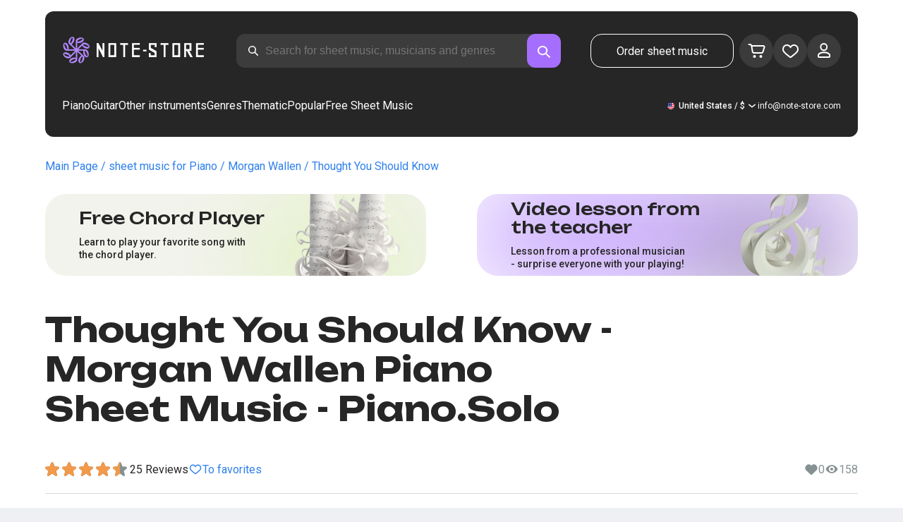

--- FILE ---
content_type: text/html; charset=utf-8
request_url: https://note-store.com/notes/morgan-wallen/thought-you-should-know/piano-solo/
body_size: 40639
content:
<!DOCTYPE html><html lang="en" prefix="og: http://ogp.me/ns#"><head><meta charSet="utf-8"/><meta name="viewport" content="width=device-width, initial-scale=1"/><link rel="preload" as="image" imageSrcSet="/_next/image/?url=%2F_next%2Fstatic%2Fmedia%2Flogo.c4b24e36.png&amp;w=256&amp;q=75 1x, /_next/image/?url=%2F_next%2Fstatic%2Fmedia%2Flogo.c4b24e36.png&amp;w=640&amp;q=75 2x" fetchPriority="high"/><link rel="stylesheet" href="/_next/static/css/087f83ec98ebf895.css" data-precedence="next"/><link rel="stylesheet" href="/_next/static/css/c154efa23b2cf12f.css" data-precedence="next"/><link rel="stylesheet" href="/_next/static/css/0b5fd78d9f433e7f.css" data-precedence="next"/><link rel="stylesheet" href="/_next/static/css/64eb758c0c4bc0e6.css" data-precedence="next"/><link rel="stylesheet" href="/_next/static/css/72af30f6c8bfc58f.css" data-precedence="next"/><link rel="stylesheet" href="/_next/static/css/4eda288013bfb479.css" data-precedence="next"/><link rel="stylesheet" href="/_next/static/css/2921da38a20c95b0.css" data-precedence="next"/><link rel="stylesheet" href="/_next/static/css/0e077d84c283da68.css" data-precedence="next"/><link rel="stylesheet" href="/_next/static/css/2293e73dc04b184f.css" data-precedence="next"/><link rel="stylesheet" href="/_next/static/css/5afe35dd353c8357.css" data-precedence="next"/><link rel="stylesheet" href="/_next/static/css/27c036cd69f221d2.css" data-precedence="next"/><link rel="stylesheet" href="/_next/static/css/ad78174ed282fcac.css" data-precedence="next"/><link rel="stylesheet" href="/_next/static/css/8baf5c9a5c82302a.css" data-precedence="next"/><link rel="stylesheet" href="/_next/static/css/3602bd67cb97f417.css" data-precedence="next"/><link rel="preload" as="script" fetchPriority="low" href="/_next/static/chunks/webpack-4cb70456906d7286.js"/><script src="/_next/static/chunks/fd9d1056-90af78d0333bcd71.js" async=""></script><script src="/_next/static/chunks/7023-82ae02963228c0fc.js" async=""></script><script src="/_next/static/chunks/main-app-0f1db020a9f6d170.js" async=""></script><script src="/_next/static/chunks/3553-c21275d24910e8a0.js" async=""></script><script src="/_next/static/chunks/7492-3d8f6cd682c25b6d.js" async=""></script><script src="/_next/static/chunks/1221-f6755b2654a8b5a6.js" async=""></script><script src="/_next/static/chunks/2189-e1712c7f59149102.js" async=""></script><script src="/_next/static/chunks/app/global-error-444e523c1a03db7f.js" async=""></script><script src="/_next/static/chunks/9343-1aaf1b933d593fc0.js" async=""></script><script src="/_next/static/chunks/2286-5d5c626269d95ef4.js" async=""></script><script src="/_next/static/chunks/3153-e43a8004825745a4.js" async=""></script><script src="/_next/static/chunks/4071-4f93b7f44251ec0d.js" async=""></script><script src="/_next/static/chunks/4584-8e3ac8e2692e0cf6.js" async=""></script><script src="/_next/static/chunks/3293-994257ca6a29a576.js" async=""></script><script src="/_next/static/chunks/2102-a33aa070730217d1.js" async=""></script><script src="/_next/static/chunks/2417-dba6c43147b499a5.js" async=""></script><script src="/_next/static/chunks/1088-cc24574a80a6edf6.js" async=""></script><script src="/_next/static/chunks/app/(site)/notes/%5B...params%5D/page-d1b4308658c7aa7c.js" async=""></script><script src="/_next/static/chunks/5223-f2b1186a44902908.js" async=""></script><script src="/_next/static/chunks/1259-5efd85cffc08a80e.js" async=""></script><script src="/_next/static/chunks/app/layout-95bd0063cf4b28aa.js" async=""></script><script src="/_next/static/chunks/app/error-93c50744908b8c4d.js" async=""></script><script src="/_next/static/chunks/6537-d3e0aa6e0077dd47.js" async=""></script><script src="/_next/static/chunks/app/(site)/notes/%5B...params%5D/layout-97f06e14e3eba9f7.js" async=""></script><script src="/_next/static/chunks/4008-dcdb8200595d1dad.js" async=""></script><script src="/_next/static/chunks/app/(site)/page-6566fedd462b391f.js" async=""></script><link rel="apple-touch-icon" sizes="180x180" href="/favicon/apple-touch-icon.png"/><link rel="icon" type="image/png" sizes="32x32" href="/favicon/favicon-32x32.png"/><link rel="icon" type="image/png" sizes="16x16" href="/favicon/favicon-16x16.png"/><meta name="msapplication-TileColor" content="#da532c"/><meta name="theme-color" content="#ffffff"/><meta name="theme-color" content="#ffffff"/><meta name="google-site-verification" content="QIhIve6WR1FdnOsQORMrDaJwoM0yCSdCvc_MbxsjKLc"/><link rel="alternate" hrefLang="en" href="https://note-store.com/notes/morgan-wallen/thought-you-should-know/piano-solo/"/><link rel="alternate" hrefLang="ru" href="https://note-store.ru/notes/morgan-wallen/thought-you-should-know/piano-solo/"/><link rel="alternate" hrefLang="es" href="https://note-store.es/notes/morgan-wallen/thought-you-should-know/piano-solo/"/><link rel="alternate" hrefLang="de" href="https://note-store.de/notes/morgan-wallen/thought-you-should-know/piano-solo/"/><link rel="alternate" hrefLang="x-default" href="https://note-store.com/notes/morgan-wallen/thought-you-should-know/piano-solo/"/><title>Thought You Should Know - Morgan Wallen Piano Solo Sheet Music at Note-Store.com | Piano.Solo SKU PSO0099279</title><meta name="description" content="&quot; 🎼 Morgan Wallen - Thought You Should Know: Download piano solo sheet music at Note-Store.com (Piano.Solo SKU PSO0099279). ✅ All sheet music arrangements of the song are professionally created and available in PDF and MIDI formats, with a free sample fragment for download. 🎶"/><meta name="keywords" content="Piano sheet music, piano scores, musical scores, download sheet music, modern sheet music, sheet music collections, arrangements, free sheet music, songs sheet music, notestore, classical notes"/><link rel="canonical" href="https://note-store.com/notes/morgan-wallen/thought-you-should-know/piano-solo/"/><meta property="og:title" content="Thought You Should Know - Morgan Wallen Piano Solo Sheet Music at Note-Store.com | Piano.Solo SKU PSO0099279"/><meta property="og:description" content="&quot; 🎼 Morgan Wallen - Thought You Should Know: Download piano solo sheet music at Note-Store.com (Piano.Solo SKU PSO0099279). ✅ All sheet music arrangements of the song are professionally created and available in PDF and MIDI formats, with a free sample fragment for download. 🎶"/><meta property="og:site_name" content="Easy sheet music for piano - Download notes PDF,MIDI at Note-store.com"/><meta property="og:type" content="website"/><meta name="twitter:card" content="summary"/><meta name="twitter:title" content="Thought You Should Know - Morgan Wallen Piano Solo Sheet Music at Note-Store.com | Piano.Solo SKU PSO0099279"/><meta name="twitter:description" content="&quot; 🎼 Morgan Wallen - Thought You Should Know: Download piano solo sheet music at Note-Store.com (Piano.Solo SKU PSO0099279). ✅ All sheet music arrangements of the song are professionally created and available in PDF and MIDI formats, with a free sample fragment for download. 🎶"/><link rel="icon" href="/favicon.ico" type="image/x-icon" sizes="48x48"/><meta name="next-size-adjust"/><script>
                  (function(m,e,t,r,i,k,a){m[i]=m[i]||function(){(m[i].a=m[i].a||[]).push(arguments)};
                  m[i].l=1*new Date();
                  for (var j = 0; j < document.scripts.length; j++) {if (document.scripts[j].src === r) { return; }}
                  k=e.createElement(t),a=e.getElementsByTagName(t)[0],k.async=1,k.src=r,a.parentNode.insertBefore(k,a)})
                  (window, document, "script", "https://mc.yandex.ru/metrika/tag.js", "ym");

                  ym(Number(50447332), "init", {
                        clickmap:true,
                        trackLinks:true,
                        accurateTrackBounce:true,
                        webvisor:true,
                        trackHash:true,
                        ecommerce:"dataLayer"
                  });
        </script><script>window.dataLayer = window.dataLayer || [];</script><noscript><div><img alt="" loading="lazy" width="1" height="1" decoding="async" data-nimg="1" style="color:transparent;position:absolute;left:-9999px" srcSet="/_next/image/?url=https%3A%2F%2Fmc.yandex.ru%2Fwatch%2F50447332&amp;w=16&amp;q=75 1x" src="/_next/image/?url=https%3A%2F%2Fmc.yandex.ru%2Fwatch%2F50447332&amp;w=16&amp;q=75"/></div></noscript><script src="/_next/static/chunks/polyfills-78c92fac7aa8fdd8.js" noModule=""></script></head><body class="__className_1d6dd8"><div class="layout_page__ArCl3"><header class="header_container__VpZCX header_white__DBcHk"><div class="header_header__h8sLF"><div class="header_row__9A0Xk"><a class="logo_logo__XbIoq" href="/"><img alt="Notes Store" fetchPriority="high" width="204" height="46" decoding="async" data-nimg="1" class="logo_logoImg__SXARP" style="color:transparent" srcSet="/_next/image/?url=%2F_next%2Fstatic%2Fmedia%2Flogo.c4b24e36.png&amp;w=256&amp;q=75 1x, /_next/image/?url=%2F_next%2Fstatic%2Fmedia%2Flogo.c4b24e36.png&amp;w=640&amp;q=75 2x" src="/_next/image/?url=%2F_next%2Fstatic%2Fmedia%2Flogo.c4b24e36.png&amp;w=640&amp;q=75"/></a><div class="search-form_searchInputWrapper__9AHX9"><input class="search-form_searchInput__87S_O" placeholder="Search for sheet music, musicians and genres" value=""/><a class="search-form_searchButton__Z9M1R" href="/search/?q="><span class="search-form_searchButtonImg__Z9aom" title="search"></span></a><div class="search-form_loaderWrap__xlXPz"></div></div><div class="nav-buttons_navButtons__TNIc1 nav-buttons_desktopOnly__O0J1j"><div class="nav-buttons_menuActionButtons__FFmBt"><a class="button_button__zA6qM nav-buttons_btnMenu__QwHjc nav-buttons_desktopOnly__O0J1j" href="/note_orders/">Order sheet music</a><div class="nav-buttons_menuAction__WQ7iq"><a href="/personal/cart/"><div class="nav-buttons_shoppingCartImg__gyKAs"></div></a></div><div class="nav-buttons_menuAction__WQ7iq"><a href="/favorites/"><div class="nav-buttons_likeImg__VYwdZ"></div></a></div><div><button type="button" class="menu-action_menuAction__2SZox"><img alt="icon" loading="lazy" width="29" height="28" decoding="async" data-nimg="1" class="menu-action_Img__up9JI" style="color:transparent" srcSet="/_next/image/?url=%2F_next%2Fstatic%2Fmedia%2Fuser.996fc731.svg&amp;w=32&amp;q=75 1x, /_next/image/?url=%2F_next%2Fstatic%2Fmedia%2Fuser.996fc731.svg&amp;w=64&amp;q=75 2x" src="/_next/image/?url=%2F_next%2Fstatic%2Fmedia%2Fuser.996fc731.svg&amp;w=64&amp;q=75"/></button></div></div></div><button class="search-button_searchButton__4TLhD" type="button" aria-label="search"><span class="search-button_searchButtonImg__joVcX" title="search"></span></button><div class="header_burgerMenu__e_0ai"></div><!--$!--><template data-dgst="BAILOUT_TO_CLIENT_SIDE_RENDERING"></template><!--/$--></div><div class="header_row__9A0Xk header_desktopOnly__b8egT"><div class="navigation_navigation__B9Kqk"><div class="menu-item_item__5__7E"><a class="menu-item_navigationLink__XqmhI" href="/category/instruments-is-piano/apply/">Piano</a></div><div class="menu-item_item__5__7E"><a class="menu-item_navigationLink__XqmhI" href="/category/instruments-is-guitar/apply/">Guitar</a></div><div class="menu-item_item__5__7E"><a class="menu-item_navigationLink__XqmhI" href="#">Other instruments</a></div><div class="menu-item_item__5__7E"><a class="menu-item_navigationLink__XqmhI" href="#">Genres</a></div><div class="menu-item_item__5__7E"><a class="menu-item_navigationLink__XqmhI" href="/popular/">Thematic</a></div><div class="menu-item_item__5__7E"><a class="menu-item_navigationLink__XqmhI" href="/notes/all_popular/">Popular</a></div><div class="menu-item_item__5__7E"><a class="menu-item_navigationLink__XqmhI" href="/notes/all_free/">Free Sheet Music</a></div><div></div><div class="submenu-level-1_submenu__FZ687"><div class="submenu-level-1_isTabletHeader__JxuKe"><div class="submenu-header_closeMenuIcon__RgWII"></div><div class="button-back_buttonBack__RSnx4"><p class="typography_p4__36ZVZ">Back</p></div><span class="submenu-header_subTitle__SZL74"></span></div><div class="submenu-level-1_submenuContent__fTgyF"><a class="submenu-level-1_subTitle__NVyXq" href="#">#</a><div class="submenu-level-1_submenuRow__uU9NJ"><div class="submenu-level-1_submenuColumn__DZRjb submenu-level-1_submenuColumn_1__N3Gfu"><div class="submenu-level-1_submenuList__tEn0k submenu-level-1_maxHeight__AM_fe"></div></div></div></div></div></div><div class="header_settings__jbktM"><div class="toggle-lang-and-currency_backdrop__NfxbB"></div><div class="toggle-lang-and-currency_container__UoLCB"><div class="toggle-lang-and-currency_placeholder__5Rguk toggle-lang-and-currency_en__bp9YC"><span class="typography_int4__mKG3L">United States / $</span></div><div class="toggle-lang-and-currency_wrapper__th5pL"><div class="toggle-lang-and-currency_close__b0ZgH"></div><div class="toggle-lang-and-currency_mg__XlDDn"><span class="select-blade_title__RBNr2">Language</span><div><a hrefLang="en" class="toggle-lang-and-currency_selectItem__6awAq toggle-lang-and-currency_en__bp9YC toggle-lang-and-currency_active__ylnhM" href="https://note-store.com/"><span class="typography_int4__mKG3L">United States</span></a><a hrefLang="de" class="toggle-lang-and-currency_selectItem__6awAq toggle-lang-and-currency_de__Tbo84" href="https://note-store.de/"><span class="typography_int4__mKG3L">Deutsch</span></a><a hrefLang="es" class="toggle-lang-and-currency_selectItem__6awAq toggle-lang-and-currency_es__EXROg" href="https://note-store.es/"><span class="typography_int4__mKG3L">El español</span></a></div></div><div class=""><span class="select-blade_title__RBNr2">Currency</span><div><div class="toggle-lang-and-currency_selectItem__6awAq toggle-lang-and-currency_eur__FDIUh"><span class="typography_int4__mKG3L">Euro</span></div><div class="toggle-lang-and-currency_selectItem__6awAq toggle-lang-and-currency_gbp__WQW_g"><span class="typography_int4__mKG3L">Pound Sterling</span></div><div class="toggle-lang-and-currency_selectItem__6awAq toggle-lang-and-currency_usd__EupRx toggle-lang-and-currency_active__ylnhM"><span class="typography_int4__mKG3L">U.S. Dollar</span></div></div></div></div></div><div class="header_contact__blkaj"><a href="mailto:info@note-store.com">info@note-store.com</a></div></div></div></div></header><main class="layout_content__4pby2"><div class="page_page__R_0X0"><div class="breadcrumbs_breadcrumbs__7LaVk notes-card-content_breadcrumbs__o5iL1" style="background-color:white"><div class="breadcrumbs_pageHistory__CuWtH" itemProp="http://schema.org/breadcrumb" itemScope="" itemType="http://schema.org/BreadcrumbList"><span itemScope="" itemProp="itemListElement" itemType="http://schema.org/ListItem"><a class="breadcrumbs_link__3LJHN" itemProp="item" href="/"><span itemProp="name">Main Page</span><meta itemProp="position" content="1"/></a></span><span itemScope="" itemProp="itemListElement" itemType="http://schema.org/ListItem"><a class="breadcrumbs_link__3LJHN" itemProp="item" href="/category/instruments-is-piano/apply/"><span itemProp="name">sheet music for Piano</span><meta itemProp="position" content="2"/></a></span><span itemScope="" itemProp="itemListElement" itemType="http://schema.org/ListItem"><a class="breadcrumbs_link__3LJHN" itemProp="item" href="/musicians/morgan-wallen/"><span itemProp="name">Morgan Wallen</span><meta itemProp="position" content="3"/></a></span><span itemScope="" itemProp="itemListElement" itemType="http://schema.org/ListItem"><span itemProp="name">Thought You Should Know</span><meta itemProp="position" content="4"/><meta itemProp="item" content="https://note-store.com/notes/morgan-wallen/thought-you-should-know/piano-solo/"/></span></div></div><div class="notes-card-content_wrapper__S8g5y"><div class="notes-card-content_container___pjw0"><div class="notes-card-content_notesCard__CGRFh"><div class="notes-card-content_mobileOnly__bAS5Z"><div class="notes-card-content_counters__NWCuU notes-card-content_countersMobile__8Q0VK"><span class="notes-card-content_likesCounter__aMxpl">0</span><span class="notes-card-content_viewsCounter__sih_r">158</span></div></div><div class="notes-card-content_banners__IkWt1"><div><a href="#ai-player" class="player_wrap__8MKV1"><span class="__className_1aa2e1 player_title__4qdUF">Free Chord Player</span><span class="player_text__vubXM">Learn to play your favorite song with the chord player.</span></a></div><div><a href="#video-lessons" class="video-lesson_wrap__Gns3G"><span class="__className_1aa2e1 video-lesson_title__esqTh">Video lesson from the teacher</span><span class="video-lesson_text__Ec62t">Lesson from a professional musician - surprise everyone with your playing!</span></a></div></div><div class="notes-card-content_h1__ygFuh"><h1 class="__className_1aa2e1 typography_h1__Smf_o notes-card-content_title__LsdGT">Thought You Should Know - Morgan Wallen Piano Sheet Music - Piano.Solo</h1></div><div><div class="notes-card-content_header__6qcgR"><div class="notes-card-content_cardActions__QqdlY"><div role="presentation" class="rating_rating__bMy99"><span class="rating_headerStar__HLO1m"></span><span class="rating_headerActive__2IPoJ" style="width:88%"></span></div><span>25 
        Reviews</span><div class="notes-card-content_actionsGroup__IhLRO"><div class="notes-card-content_favourites__xACaA"><span class="notes-card-content_favouritesText__FDYM_">To favorites</span></div></div></div><div class="notes-card-content_cardInfo__jlWNx"><div class="notes-card-content_counters__NWCuU notes-card-content_desktopAndTabletOnly___SRxd"><span class="notes-card-content_likesCounter__aMxpl">0</span><span class="notes-card-content_viewsCounter__sih_r">158</span></div></div></div></div><div class="notes-card-content_cardBody__oveM_"><div class="notes-card-content_cardPreview__8QHgf"><img alt="Thought You Should Know - Morgan Wallen Piano Sheet Music - Piano.Solo" loading="lazy" width="595" height="842" decoding="async" data-nimg="1" class="notes-card-content_cardPreviewImg__ZK36G" style="color:transparent" srcSet="/_next/image/?url=https%3A%2F%2Fnote-store.com%2Fupload%2Fpdflic%2F993%2F99279_s1.png&amp;w=640&amp;q=75 1x, /_next/image/?url=https%3A%2F%2Fnote-store.com%2Fupload%2Fpdflic%2F993%2F99279_s1.png&amp;w=1200&amp;q=75 2x" src="/_next/image/?url=https%3A%2F%2Fnote-store.com%2Fupload%2Fpdflic%2F993%2F99279_s1.png&amp;w=1200&amp;q=75"/></div><div class="notes-card-content_description__TcwT8"><div class="notes-card-content_order___D3up"><div class="notes-card-content_orderTitle__BZuJR">Available formats</div><span class="notes-card-content_orderDesc__4nDeT">Choose the formats you would like to purchase sheet music in. We will send you the paid sheet music to the e-mail specified when placing the order</span><div class="notes-card-content_formats__mB6T0"><div class="notes-card-content_formatBlock__ZCKMU"><div class="notes-card-content_formRadio__oeM35"><input id="radio-1" type="radio" name="price" checked="" value="25"/><label for="radio-1">.pdf, .midi</label></div><span class="notes-card-content_formatPrice__k5Sbt">$25</span></div><div class="notes-card-content_formatBlock__ZCKMU"><div class="notes-card-content_formRadio__oeM35"><input id="radio-2" type="radio" name="price" value="16.6"/><label for="radio-2">.pdf</label></div><span class="notes-card-content_formatPrice__k5Sbt">$16.60</span></div></div><button class="button_button__zA6qM button_l__OuKpR button_black__1V_UY" type="button">Buy</button><div class="notes-card-content_orderInfo__I9C_w"><div class="notes-card-content_infoBlock__MmV1L"><div class="notes-card-content_guarantees__MZgD2">100% refund guarantee</div><div class="notes-card-content_pdfIncluded__PE_oB">The price includes the printed PDF</div></div><span class="notes-card-content_payments__R1U9C notes-card-content_paymentsCom__X3P0Z"></span></div></div><div><div class="notes-card-content_char__qmPVz"><span class="notes-card-content_charTitle__15Hy4">Musician:</span><a class="notes-card-content_charContent__Yw30R notes-card-content_musiciansTitle__aOcAs" href="/musicians/morgan-wallen/">Morgan Wallen</a></div><div class="notes-card-content_char__qmPVz"><span class="notes-card-content_charTitle__15Hy4">Genre:</span><a class="notes-card-content_charContent__Yw30R" href="/category/genre-is-country/apply/">Country music</a></div><div class="notes-card-content_char__qmPVz"><span class="notes-card-content_charTitle__15Hy4">Item number:</span><span class="notes-card-content_charContent__Yw30R notes-card-content_still__9I1Am">PSO0099279</span></div><div class="notes-card-content_char__qmPVz"><span class="notes-card-content_charTitle__15Hy4">Arrangement:</span><a class="notes-card-content_charContent__Yw30R" href="/category/arrangement-is-piano-solo/apply/">Piano.Solo</a></div><div class="notes-card-content_char__qmPVz"><span class="notes-card-content_charTitle__15Hy4">Instruments:</span><a class="notes-card-content_charContent__Yw30R" href="/category/instruments-is-piano/apply/">Piano</a></div><div class="notes-card-content_char__qmPVz"><span class="notes-card-content_charTitle__15Hy4">Other arrangements of this piece</span><span class="notes-card-content_charContent__Yw30R">Watch more 4 
                        scores</span></div></div></div></div></div></div><div class="video-lesson_wrap__sJftR"><div class="video-lesson_anchor__Cx1EQ" id="video-lessons"></div><div class="video-lesson_block__E5lpj"><div class="video-lesson_main__dMjL_"><span class="__className_1aa2e1 video-lesson_title__2ikyB">Video tutorial from a professional</span><span class="video-lesson_text__EScmq">Video breakdown of how to play<!-- --> <!-- -->piano Morgan Wallen - Thought You Should Know<!-- --> <!-- -->recommendations and explanations from a professional musician.</span></div><div class="video-lesson_actionBlock__eM1Md"><div class="video-lesson_action__rnhPK"><span class="video-lesson_dscr__U3f6E">The video is not ready yet.<br/>
Leave a request - this will help speed up the process</span><button class="button_button__zA6qM button_m__sGJRw button_green__ExXpS video-lesson_btn__m7nA0" type="button">Leave a request</button></div></div></div></div><div></div><div class="description_description__Bbp3S"><div class="description_tabsWrap__MQsNI"><div class="description_tabs__VaLcD"><div class="description_tab__Q2uqE description_active__Em2PZ">Description and characteristics</div><div class="description_tab__Q2uqE">We recommend</div><div class="description_tab__Q2uqE">Questions</div><div class="description_tab__Q2uqE">Customer Reviews</div></div></div><div class="description_charsContent__AysR9"><div class="description_column__uZTK4 description_left__SHzdA"><h3 class="typography_h3__JjbIf description_charsTitle__1az9v">Description of the sheet music for Morgan Wallen - Thought You Should Know arranged by Piano.Solo</h3><p class="typography_p1__A6E4r description_charsDesc__X0tzK">The piano sheet music for the melody Thought You Should Know, performed by Morgan Wallen, is currently in Piano.Solo arrangement. This Country music-genre track was created by expert musicians, ensuring the premium quality of musical notation.<br/><br/>
These single-piano music sheets are ideal for pianists with some practice at the keyboard. The score is obtainable for only $25 and can be downloaded as PDF and MIDI formats.
Are you wanting music scores that is at once excellent but also simple to play? These arrangements deliver the ideal blend of learning, fun and artistic entertainment.<br/><br/>
Although this piano composition is not free, it is a significant acquisition for anyone pursuing a sophisticated and lovely musical experience rendition. Additionally, the notation includes harmonic progressions, adding flexibility to your performance.<br/><br/>
For beginners, there are plenty of guides like complimentary arrangements to help you get started. However, for a authentic highlight at the musical stage, we highly recommend this PDF sheet music, which makes playing tracks on the keyboard a pleasure.<br/><br/>
Get the piano score for this unique composition now.</p><h3 class="typography_h3__JjbIf description_charsTitle__1az9v">More about sheet music Morgan Wallen Thought You Should Know</h3><div><div class="description_descBlock__6VrrZ"><div class="description_row__hbCk_"><div class="description_wrapTitle__bhHM4"><p class="typography_p1__A6E4r description_rowTitle__CXxSI">Title</p><div class="description_divider__tZG80"></div></div><p class="typography_p1__A6E4r description_tableContent__o93vn">Thought You Should Know</p></div><div class="description_row__hbCk_"><div class="description_wrapTitle__bhHM4"><p class="typography_p1__A6E4r description_rowTitle__CXxSI">Musician</p><div class="description_divider__tZG80"></div></div><p class="typography_p1__A6E4r description_tableContent__o93vn">Morgan Wallen</p></div><div class="description_row__hbCk_"><div class="description_wrapTitle__bhHM4"><p class="typography_p1__A6E4r description_rowTitle__CXxSI">Genre</p><div class="description_divider__tZG80"></div></div><p class="typography_p1__A6E4r description_tableContent__o93vn">Country music</p></div><div class="description_row__hbCk_"><div class="description_wrapTitle__bhHM4"><p class="typography_p1__A6E4r description_rowTitle__CXxSI">Year</p><div class="description_divider__tZG80"></div></div><p class="typography_p1__A6E4r description_tableContent__o93vn">2022</p></div></div><div class="description_descBlock__6VrrZ"><div><div class="description_row__hbCk_"><div class="description_wrapTitle__bhHM4"><p class="typography_p1__A6E4r description_rowTitle__CXxSI">For musical instruments</p><div class="description_divider__tZG80"></div></div><p class="typography_p1__A6E4r description_tableContent__o93vn">Piano</p></div><div class="description_row__hbCk_"><div class="description_wrapTitle__bhHM4"><p class="typography_p1__A6E4r description_rowTitle__CXxSI">Type of arrangement</p><div class="description_divider__tZG80"></div></div><p class="typography_p1__A6E4r description_tableContent__o93vn">Piano.Solo</p></div></div></div><div class="description_descBlock__6VrrZ"><div><div class="description_row__hbCk_"><div class="description_wrapTitle__bhHM4"><p class="typography_p1__A6E4r description_rowTitle__CXxSI">Item number</p><div class="description_divider__tZG80"></div></div><p class="typography_p1__A6E4r description_tableContent__o93vn">PSO0099279</p></div><div class="description_row__hbCk_"><div class="description_wrapTitle__bhHM4"><p class="typography_p1__A6E4r description_rowTitle__CXxSI">Price</p><div class="description_divider__tZG80"></div></div><p class="typography_p1__A6E4r description_tableContent__o93vn"><span class="description_tableContentText__vUwo2">$16.60, $25</span></p></div><div class="description_row__hbCk_"><div class="description_wrapTitle__bhHM4"><p class="typography_p1__A6E4r description_rowTitle__CXxSI">Download formats</p><div class="description_divider__tZG80"></div></div><p class="typography_p1__A6E4r description_tableContent__o93vn"><span class="description_tableContentText__vUwo2">PDF, MIDI</span></p></div></div></div><div class="description_descBlock__6VrrZ"><div><div class="description_row__hbCk_"><div class="description_wrapTitle__bhHM4"><p class="typography_p1__A6E4r description_rowTitle__CXxSI">User rating</p><div class="description_divider__tZG80"></div></div><p class="typography_p1__A6E4r description_tableContent__o93vn"><span class="description_tableContentText__vUwo2">4.4 out of 5. Total 25
                        feedback</span></p></div></div></div></div></div><div class="description_column__uZTK4"><div class="description_adds__euvNY"><div class="description_titleMusic__DebQW"><p class="typography_p3__5eAej description_addsTitle__GWi82">OTHER WORKS MORGAN WALLEN</p></div><div class="description_addsLinks__UBW6x"><a href="/notes/morgan-wallen/spin-you-around/piano-vocal/">Morgan Wallen - Spin You Around  - Piano&amp;Vocal</a><a href="/notes/morgan-wallen/spin-you-around/piano-easy/">Morgan Wallen - Spin You Around  - Piano.Easy</a><a href="/notes/morgan-wallen/spin-you-around/piano-solo/">Morgan Wallen - Spin You Around  - Piano.Solo</a><a href="/notes/morgan-wallen/cover-me-up/piano-vocal/">Morgan Wallen - Cover Me Up  - Piano&amp;Vocal</a><a href="/notes/morgan-wallen/cover-me-up/piano-solo/">Morgan Wallen - Cover Me Up  - Piano.Solo</a><a href="/notes/morgan-wallen/the-way-i-talk/piano-easy/">Morgan Wallen - The Way I Talk  - Piano.Easy</a><a href="/notes/morgan-wallen/i-m-the-problem/violin/">Morgan Wallen - I&#x27;m The Problem  - Violin</a><a href="/notes/morgan-wallen/cowgirls/piano-solo-chords/">Morgan Wallen - Cowgirls  - Piano.Solo&amp;Chords</a><a href="/notes/morgan-wallen/more-than-my-hometown/piano-solo/">Morgan Wallen - More Than My Hometown  - Piano.Solo</a><a href="/notes/morgan-wallen/somebody-s-problem/piano-solo/">Morgan Wallen - Somebody&#x27;s Problem  - Piano.Solo</a></div></div></div></div></div><div class="other-arrangements_container__BNiRM"><h2 class="__className_1aa2e1 typography_h2__lkSAl other-arrangements_h2__kVjuO">Other arrangements for the song Morgan Wallen - Thought You Should Know for download</h2><div class="other-arrangements_fileName__bEQex">Morgan Wallen - Thought You Should Know</div><div class="other-arrangements_tabsContainerWrap__LwAQC"><div class="other-arrangements_tabsContainer__uVucL"><button type="button" class="tab_tab__QJYxN tab_filled__r3w5R"><span class="typography_int1__Dztkf">All</span><span class="typography_int1__Dztkf tab_amount__D0Jop">5</span></button><button type="button" class="tab_tab__QJYxN tab_transparent__iaeYn"><span class="typography_int1__Dztkf">Guitar</span><span class="typography_int1__Dztkf tab_amount__D0Jop">2</span></button><button type="button" class="tab_tab__QJYxN tab_transparent__iaeYn"><span class="typography_int1__Dztkf">Piano</span><span class="typography_int1__Dztkf tab_amount__D0Jop">2</span></button><button type="button" class="tab_tab__QJYxN tab_transparent__iaeYn"><span class="typography_int1__Dztkf">Vocal</span><span class="typography_int1__Dztkf tab_amount__D0Jop">1</span></button></div></div><div class="other-arrangements_cardsSlider__f0ilR"><div class="other-arrangements_sliderWrap__i4hJL"><div class="grid-note_card__qqYvX other-arrangements_card__oY0Yf"><div class="grid-note_bgHeader__mgq9a"><div class="grid-note_topBlock__4Py8C"><div></div><div><span class="grid-note_favourites__CdqaK"></span></div></div><a class="preview_link__QBpos grid-note_previewWrap__oAq_a" href="/notes/morgan-wallen/thought-you-should-know/guitar-tab/"><div class="preview_wrap__vnFZO grid-note_previewWrap__oAq_a"><img alt="undefined Morgan Wallen - Thought You Should Know" loading="lazy" width="181" height="256" decoding="async" data-nimg="1" style="color:transparent" srcSet="/_next/image/?url=https%3A%2F%2Fnote-store.com%2Fupload%2Fresize_cache%2Fnotes%2F256_362%2Fupload%2Fpdflic%2F993%2F99282_s1.png&amp;w=256&amp;q=100 1x, /_next/image/?url=https%3A%2F%2Fnote-store.com%2Fupload%2Fresize_cache%2Fnotes%2F256_362%2Fupload%2Fpdflic%2F993%2F99282_s1.png&amp;w=384&amp;q=100 2x" src="/_next/image/?url=https%3A%2F%2Fnote-store.com%2Fupload%2Fresize_cache%2Fnotes%2F256_362%2Fupload%2Fpdflic%2F993%2F99282_s1.png&amp;w=384&amp;q=100"/></div></a></div><div class="grid-note_info__x_2yd"><span class="typography_int4__mKG3L grid-note_rating__Hlr63"><span class="grid-note_star__OeXDx"></span>4.8 (39)</span><div class="grid-note_counters__ae_6H"><span class="typography_int4__mKG3L grid-note_likesCounter__mncyq">0</span><span class="typography_int4__mKG3L grid-note_viewsCounter__09Qf7">121</span></div></div><div class="grid-note_titleBlock__y0bIQ"><a href="/notes/morgan-wallen/thought-you-should-know/guitar-tab/"><span class="typography_int3__zHgvj grid-note_author__ZRZm0">Morgan Wallen</span><div class="grid-note_songTitle__YUNQD">Thought You Should Know</div></a></div><div class="instruments_instruments__VKPA4"><span>Guitar.Tabs</span></div></div><div class="grid-note_card__qqYvX other-arrangements_card__oY0Yf"><div class="grid-note_bgHeader__mgq9a"><div class="grid-note_topBlock__4Py8C"><div><div class="complexity_status__BpmwF complexity_beginner__4J1c5">Beginner</div></div><div><span class="grid-note_favourites__CdqaK"></span></div></div><a class="preview_link__QBpos grid-note_previewWrap__oAq_a" href="/notes/morgan-wallen/thought-you-should-know/piano-easy/"><div class="preview_wrap__vnFZO grid-note_previewWrap__oAq_a"><img alt="undefined Morgan Wallen - Thought You Should Know" loading="lazy" width="181" height="256" decoding="async" data-nimg="1" style="color:transparent" srcSet="/_next/image/?url=https%3A%2F%2Fnote-store.com%2Fupload%2Fresize_cache%2Fnotes%2F256_362%2Fupload%2Fpdflic%2F993%2F99278_s1.png&amp;w=256&amp;q=100 1x, /_next/image/?url=https%3A%2F%2Fnote-store.com%2Fupload%2Fresize_cache%2Fnotes%2F256_362%2Fupload%2Fpdflic%2F993%2F99278_s1.png&amp;w=384&amp;q=100 2x" src="/_next/image/?url=https%3A%2F%2Fnote-store.com%2Fupload%2Fresize_cache%2Fnotes%2F256_362%2Fupload%2Fpdflic%2F993%2F99278_s1.png&amp;w=384&amp;q=100"/></div></a></div><div class="grid-note_info__x_2yd"><span class="typography_int4__mKG3L grid-note_rating__Hlr63"><span class="grid-note_star__OeXDx"></span>4.1 (33)</span><div class="grid-note_counters__ae_6H"><span class="typography_int4__mKG3L grid-note_likesCounter__mncyq">0</span><span class="typography_int4__mKG3L grid-note_viewsCounter__09Qf7">155</span></div></div><div class="grid-note_titleBlock__y0bIQ"><a href="/notes/morgan-wallen/thought-you-should-know/piano-easy/"><span class="typography_int3__zHgvj grid-note_author__ZRZm0">Morgan Wallen</span><div class="grid-note_songTitle__YUNQD">Thought You Should Know</div></a></div><div class="instruments_instruments__VKPA4"><span>Piano.Easy</span></div></div><div class="grid-note_card__qqYvX other-arrangements_card__oY0Yf"><div class="grid-note_bgHeader__mgq9a"><div class="grid-note_topBlock__4Py8C"><div><div class="complexity_status__BpmwF complexity_beginner__4J1c5">Beginner</div></div><div><span class="grid-note_favourites__CdqaK"></span></div></div><a class="preview_link__QBpos grid-note_previewWrap__oAq_a" href="/notes/morgan-wallen/thought-you-should-know/guitar-tab-easy/"><div class="preview_wrap__vnFZO grid-note_previewWrap__oAq_a"><img alt="undefined Morgan Wallen - Thought You Should Know" loading="lazy" width="181" height="256" decoding="async" data-nimg="1" style="color:transparent" srcSet="/_next/image/?url=https%3A%2F%2Fnote-store.com%2Fupload%2Fresize_cache%2Fnotes%2F256_362%2Fupload%2Fpdflic%2F993%2F99281_s1.png&amp;w=256&amp;q=100 1x, /_next/image/?url=https%3A%2F%2Fnote-store.com%2Fupload%2Fresize_cache%2Fnotes%2F256_362%2Fupload%2Fpdflic%2F993%2F99281_s1.png&amp;w=384&amp;q=100 2x" src="/_next/image/?url=https%3A%2F%2Fnote-store.com%2Fupload%2Fresize_cache%2Fnotes%2F256_362%2Fupload%2Fpdflic%2F993%2F99281_s1.png&amp;w=384&amp;q=100"/></div></a></div><div class="grid-note_info__x_2yd"><span class="typography_int4__mKG3L grid-note_rating__Hlr63"><span class="grid-note_star__OeXDx"></span>4.9 (55)</span><div class="grid-note_counters__ae_6H"><span class="typography_int4__mKG3L grid-note_likesCounter__mncyq">0</span><span class="typography_int4__mKG3L grid-note_viewsCounter__09Qf7">132</span></div></div><div class="grid-note_titleBlock__y0bIQ"><a href="/notes/morgan-wallen/thought-you-should-know/guitar-tab-easy/"><span class="typography_int3__zHgvj grid-note_author__ZRZm0">Morgan Wallen</span><div class="grid-note_songTitle__YUNQD">Thought You Should Know</div></a></div><div class="instruments_instruments__VKPA4"><span>Guitar.Tab.Easy</span></div></div><div class="grid-note_card__qqYvX other-arrangements_card__oY0Yf"><div class="grid-note_bgHeader__mgq9a"><div class="grid-note_topBlock__4Py8C"><div></div><div><span class="grid-note_favourites__CdqaK"></span></div></div><a class="preview_link__QBpos grid-note_previewWrap__oAq_a" href="/notes/morgan-wallen/thought-you-should-know/piano-vocal/"><div class="preview_wrap__vnFZO grid-note_previewWrap__oAq_a"><img alt="undefined Morgan Wallen - Thought You Should Know" loading="lazy" width="181" height="256" decoding="async" data-nimg="1" style="color:transparent" srcSet="/_next/image/?url=https%3A%2F%2Fnote-store.com%2Fupload%2Fresize_cache%2Fnotes%2F256_362%2Fupload%2Fpdflic%2F993%2F99280_s1.png&amp;w=256&amp;q=100 1x, /_next/image/?url=https%3A%2F%2Fnote-store.com%2Fupload%2Fresize_cache%2Fnotes%2F256_362%2Fupload%2Fpdflic%2F993%2F99280_s1.png&amp;w=384&amp;q=100 2x" src="/_next/image/?url=https%3A%2F%2Fnote-store.com%2Fupload%2Fresize_cache%2Fnotes%2F256_362%2Fupload%2Fpdflic%2F993%2F99280_s1.png&amp;w=384&amp;q=100"/></div></a></div><div class="grid-note_info__x_2yd"><span class="typography_int4__mKG3L grid-note_rating__Hlr63"><span class="grid-note_star__OeXDx"></span>4.4 (39)</span><div class="grid-note_counters__ae_6H"><span class="typography_int4__mKG3L grid-note_likesCounter__mncyq">0</span><span class="typography_int4__mKG3L grid-note_viewsCounter__09Qf7">142</span></div></div><div class="grid-note_titleBlock__y0bIQ"><a href="/notes/morgan-wallen/thought-you-should-know/piano-vocal/"><span class="typography_int3__zHgvj grid-note_author__ZRZm0">Morgan Wallen</span><div class="grid-note_songTitle__YUNQD">Thought You Should Know</div></a></div><div class="instruments_instruments__VKPA4"><span>Piano&amp;Vocal</span></div></div></div><div class="other-arrangements_desktopSlider__WcWJl"><div class="slick-slider slick-initialized"><div class="slick-list"><div class="slick-track" style="width:100%;left:0%"><div data-index="0" class="slick-slide slick-active slick-current" tabindex="-1" aria-hidden="false" style="outline:none;width:25%"><div><div class="grid-note_card__qqYvX other-arrangements_card__oY0Yf"><div class="grid-note_bgHeader__mgq9a"><div class="grid-note_topBlock__4Py8C"><div></div><div><span class="grid-note_favourites__CdqaK"></span></div></div><a class="preview_link__QBpos grid-note_previewWrap__oAq_a" href="/notes/morgan-wallen/thought-you-should-know/guitar-tab/"><div class="preview_wrap__vnFZO grid-note_previewWrap__oAq_a"><img alt="undefined Morgan Wallen - Thought You Should Know" loading="lazy" width="181" height="256" decoding="async" data-nimg="1" style="color:transparent" srcSet="/_next/image/?url=https%3A%2F%2Fnote-store.com%2Fupload%2Fresize_cache%2Fnotes%2F256_362%2Fupload%2Fpdflic%2F993%2F99282_s1.png&amp;w=256&amp;q=100 1x, /_next/image/?url=https%3A%2F%2Fnote-store.com%2Fupload%2Fresize_cache%2Fnotes%2F256_362%2Fupload%2Fpdflic%2F993%2F99282_s1.png&amp;w=384&amp;q=100 2x" src="/_next/image/?url=https%3A%2F%2Fnote-store.com%2Fupload%2Fresize_cache%2Fnotes%2F256_362%2Fupload%2Fpdflic%2F993%2F99282_s1.png&amp;w=384&amp;q=100"/></div></a></div><div class="grid-note_info__x_2yd"><span class="typography_int4__mKG3L grid-note_rating__Hlr63"><span class="grid-note_star__OeXDx"></span>4.8 (39)</span><div class="grid-note_counters__ae_6H"><span class="typography_int4__mKG3L grid-note_likesCounter__mncyq">0</span><span class="typography_int4__mKG3L grid-note_viewsCounter__09Qf7">121</span></div></div><div class="grid-note_titleBlock__y0bIQ"><a href="/notes/morgan-wallen/thought-you-should-know/guitar-tab/"><span class="typography_int3__zHgvj grid-note_author__ZRZm0">Morgan Wallen</span><div class="grid-note_songTitle__YUNQD">Thought You Should Know</div></a></div><div class="instruments_instruments__VKPA4"><span>Guitar.Tabs</span></div></div></div></div><div data-index="1" class="slick-slide slick-active" tabindex="-1" aria-hidden="false" style="outline:none;width:25%"><div><div class="grid-note_card__qqYvX other-arrangements_card__oY0Yf"><div class="grid-note_bgHeader__mgq9a"><div class="grid-note_topBlock__4Py8C"><div><div class="complexity_status__BpmwF complexity_beginner__4J1c5">Beginner</div></div><div><span class="grid-note_favourites__CdqaK"></span></div></div><a class="preview_link__QBpos grid-note_previewWrap__oAq_a" href="/notes/morgan-wallen/thought-you-should-know/piano-easy/"><div class="preview_wrap__vnFZO grid-note_previewWrap__oAq_a"><img alt="undefined Morgan Wallen - Thought You Should Know" loading="lazy" width="181" height="256" decoding="async" data-nimg="1" style="color:transparent" srcSet="/_next/image/?url=https%3A%2F%2Fnote-store.com%2Fupload%2Fresize_cache%2Fnotes%2F256_362%2Fupload%2Fpdflic%2F993%2F99278_s1.png&amp;w=256&amp;q=100 1x, /_next/image/?url=https%3A%2F%2Fnote-store.com%2Fupload%2Fresize_cache%2Fnotes%2F256_362%2Fupload%2Fpdflic%2F993%2F99278_s1.png&amp;w=384&amp;q=100 2x" src="/_next/image/?url=https%3A%2F%2Fnote-store.com%2Fupload%2Fresize_cache%2Fnotes%2F256_362%2Fupload%2Fpdflic%2F993%2F99278_s1.png&amp;w=384&amp;q=100"/></div></a></div><div class="grid-note_info__x_2yd"><span class="typography_int4__mKG3L grid-note_rating__Hlr63"><span class="grid-note_star__OeXDx"></span>4.1 (33)</span><div class="grid-note_counters__ae_6H"><span class="typography_int4__mKG3L grid-note_likesCounter__mncyq">0</span><span class="typography_int4__mKG3L grid-note_viewsCounter__09Qf7">155</span></div></div><div class="grid-note_titleBlock__y0bIQ"><a href="/notes/morgan-wallen/thought-you-should-know/piano-easy/"><span class="typography_int3__zHgvj grid-note_author__ZRZm0">Morgan Wallen</span><div class="grid-note_songTitle__YUNQD">Thought You Should Know</div></a></div><div class="instruments_instruments__VKPA4"><span>Piano.Easy</span></div></div></div></div><div data-index="2" class="slick-slide slick-active" tabindex="-1" aria-hidden="false" style="outline:none;width:25%"><div><div class="grid-note_card__qqYvX other-arrangements_card__oY0Yf"><div class="grid-note_bgHeader__mgq9a"><div class="grid-note_topBlock__4Py8C"><div><div class="complexity_status__BpmwF complexity_beginner__4J1c5">Beginner</div></div><div><span class="grid-note_favourites__CdqaK"></span></div></div><a class="preview_link__QBpos grid-note_previewWrap__oAq_a" href="/notes/morgan-wallen/thought-you-should-know/guitar-tab-easy/"><div class="preview_wrap__vnFZO grid-note_previewWrap__oAq_a"><img alt="undefined Morgan Wallen - Thought You Should Know" loading="lazy" width="181" height="256" decoding="async" data-nimg="1" style="color:transparent" srcSet="/_next/image/?url=https%3A%2F%2Fnote-store.com%2Fupload%2Fresize_cache%2Fnotes%2F256_362%2Fupload%2Fpdflic%2F993%2F99281_s1.png&amp;w=256&amp;q=100 1x, /_next/image/?url=https%3A%2F%2Fnote-store.com%2Fupload%2Fresize_cache%2Fnotes%2F256_362%2Fupload%2Fpdflic%2F993%2F99281_s1.png&amp;w=384&amp;q=100 2x" src="/_next/image/?url=https%3A%2F%2Fnote-store.com%2Fupload%2Fresize_cache%2Fnotes%2F256_362%2Fupload%2Fpdflic%2F993%2F99281_s1.png&amp;w=384&amp;q=100"/></div></a></div><div class="grid-note_info__x_2yd"><span class="typography_int4__mKG3L grid-note_rating__Hlr63"><span class="grid-note_star__OeXDx"></span>4.9 (55)</span><div class="grid-note_counters__ae_6H"><span class="typography_int4__mKG3L grid-note_likesCounter__mncyq">0</span><span class="typography_int4__mKG3L grid-note_viewsCounter__09Qf7">132</span></div></div><div class="grid-note_titleBlock__y0bIQ"><a href="/notes/morgan-wallen/thought-you-should-know/guitar-tab-easy/"><span class="typography_int3__zHgvj grid-note_author__ZRZm0">Morgan Wallen</span><div class="grid-note_songTitle__YUNQD">Thought You Should Know</div></a></div><div class="instruments_instruments__VKPA4"><span>Guitar.Tab.Easy</span></div></div></div></div><div data-index="3" class="slick-slide slick-active" tabindex="-1" aria-hidden="false" style="outline:none;width:25%"><div><div class="grid-note_card__qqYvX other-arrangements_card__oY0Yf"><div class="grid-note_bgHeader__mgq9a"><div class="grid-note_topBlock__4Py8C"><div></div><div><span class="grid-note_favourites__CdqaK"></span></div></div><a class="preview_link__QBpos grid-note_previewWrap__oAq_a" href="/notes/morgan-wallen/thought-you-should-know/piano-vocal/"><div class="preview_wrap__vnFZO grid-note_previewWrap__oAq_a"><img alt="undefined Morgan Wallen - Thought You Should Know" loading="lazy" width="181" height="256" decoding="async" data-nimg="1" style="color:transparent" srcSet="/_next/image/?url=https%3A%2F%2Fnote-store.com%2Fupload%2Fresize_cache%2Fnotes%2F256_362%2Fupload%2Fpdflic%2F993%2F99280_s1.png&amp;w=256&amp;q=100 1x, /_next/image/?url=https%3A%2F%2Fnote-store.com%2Fupload%2Fresize_cache%2Fnotes%2F256_362%2Fupload%2Fpdflic%2F993%2F99280_s1.png&amp;w=384&amp;q=100 2x" src="/_next/image/?url=https%3A%2F%2Fnote-store.com%2Fupload%2Fresize_cache%2Fnotes%2F256_362%2Fupload%2Fpdflic%2F993%2F99280_s1.png&amp;w=384&amp;q=100"/></div></a></div><div class="grid-note_info__x_2yd"><span class="typography_int4__mKG3L grid-note_rating__Hlr63"><span class="grid-note_star__OeXDx"></span>4.4 (39)</span><div class="grid-note_counters__ae_6H"><span class="typography_int4__mKG3L grid-note_likesCounter__mncyq">0</span><span class="typography_int4__mKG3L grid-note_viewsCounter__09Qf7">142</span></div></div><div class="grid-note_titleBlock__y0bIQ"><a href="/notes/morgan-wallen/thought-you-should-know/piano-vocal/"><span class="typography_int3__zHgvj grid-note_author__ZRZm0">Morgan Wallen</span><div class="grid-note_songTitle__YUNQD">Thought You Should Know</div></a></div><div class="instruments_instruments__VKPA4"><span>Piano&amp;Vocal</span></div></div></div></div></div></div></div></div></div></div><div class="similar-musicians_container__JTYVs"><div class="similar-musicians_similar__I2DoP"><h2 class="__className_1aa2e1 typography_h2__lkSAl">Similar musicians to Morgan Wallen</h2><div class="similar-musicians_buttonsContainerWrap__tOuns"><div class="similar-musicians_buttonsContainer__6Ro8L"><a class="button-figure_button__3Vvib" href="/musicians/kenny-chesney/">Kenny Chesney</a><a class="button-figure_button__3Vvib" href="/musicians/florida-georgia-line/">Florida Georgia Line</a><a class="button-figure_button__3Vvib" href="/musicians/brett-young/">Brett Young</a><a class="button-figure_button__3Vvib" href="/musicians/taylor-swift/">Taylor Swift</a><a class="button-figure_button__3Vvib" href="/musicians/backstreet-boys/">Backstreet Boys</a><a class="button-figure_button__3Vvib" href="/musicians/cassadee-pope/">Cassadee Pope</a><a class="button-figure_button__3Vvib" href="/musicians/trisha-yearwood/">Trisha Yearwood</a><a class="button-figure_button__3Vvib" href="/musicians/sara-evans/">Sara Evans</a><a class="button-figure_button__3Vvib" href="/musicians/kellie-pickler/">Kellie Pickler</a><a class="button-figure_button__3Vvib" href="/musicians/reckless-kelly/">Reckless Kelly</a></div></div></div></div><div class="product-questions_container__fp40s"><div class="product-questions_wrapper__mIpCh"><div class="product-questions_header__bdGNf"><h2 class="__className_1aa2e1 typography_h2__lkSAl product-questions_title__uDYtB">Product Questions</h2></div><div class="product-questions_contentEmpty__4QLhg"><div class="product-questions_emptyMessage__A1nKP">No questions yet. Be the first to ask!</div><div class="product-questions_questionForm__07Rlp"><div class="product-questions_formBackground__lJAeK"></div><div class="product-questions_formContent__DMGQZ"><h2 class="__className_1aa2e1 typography_h2__lkSAl product-questions_formTitle__VN3CX">Have a question about this item?</h2><form class="product-questions_form__wP6Tc "><div class="product-questions_inputsWrapper__q7TAw"><div class="product-questions_nameFieldWrapper__FVSVi"><label for="name-input" class="product-questions_nameLabel__4qZit">Your name</label><div><input class="input_input__C_XcI input_inputContrast__ZsyZq product-questions_nameInput__SBwEW" id="name-input" placeholder="Your name" value=""/></div></div><div class="product-questions_questionInputWrapper__P7_k2"><textarea placeholder="Type your question here..." class="product-questions_questionInput__W3bjK" rows="4"></textarea><button class="button_button__zA6qM button_l__OuKpR button_black__1V_UY product-questions_submitButton__k1F_X " type="submit">Submit a question</button></div></div></form></div></div></div></div></div><div class="product-reviews_container__MoSdW"><div class="product-reviews_wrapper__bAijh"><div class="product-reviews_header__AWhDC"><h2 class="__className_1aa2e1 typography_h2__lkSAl product-reviews_title__kp4OK">Reviews</h2></div><div class="product-reviews_content__2vZ5f product-reviews_contentEmpty__GI71m"><div class="product-reviews_reviewsColumn__edlAj"><div class="product-reviews_emptyMessage__VXwnX">This item has no reviews yet. Add your review!</div></div><div class="product-reviews_statsColumn__p_lHU"><div class="product-reviews_statsSection__XXGFI"><div class="product-reviews_overallRating____VoU"><div class="product-reviews_ratingValue__clEET">4.4</div><div class="product-reviews_ratingStars__2eFid"><div class="rating_reviewRating__afC7e rating_large__obR7v"><div class="rating_starsContainer__s_QJ0"><div class="rating_star__wPqNt"></div><div class="rating_star__wPqNt"></div><div class="rating_star__wPqNt"></div><div class="rating_star__wPqNt"></div><div class="rating_star__wPqNt"></div><div class="rating_starsForeground___wa_1" style="width:0%"><div class="rating_starsContainer__s_QJ0"><div class="rating_star__wPqNt rating_filled__uMH_h"></div><div class="rating_star__wPqNt rating_filled__uMH_h"></div><div class="rating_star__wPqNt rating_filled__uMH_h"></div><div class="rating_star__wPqNt rating_filled__uMH_h"></div><div class="rating_star__wPqNt rating_filled__uMH_h"></div></div></div></div></div></div><div class="product-reviews_totalReviews__jonh5">25<!-- --> <!-- -->reviews</div></div><div class="product-reviews_ratingDistribution__bYy3c"><div class="product-reviews_ratingRow__cbb34"><div class="product-reviews_stars__hl2KU"><div class="rating_reviewRating__afC7e rating_small__IFMhH"><div class="rating_starsContainer__s_QJ0"><div class="rating_star__wPqNt"></div><div class="rating_star__wPqNt"></div><div class="rating_star__wPqNt"></div><div class="rating_star__wPqNt"></div><div class="rating_star__wPqNt"></div><div class="rating_starsForeground___wa_1" style="width:0%"><div class="rating_starsContainer__s_QJ0"><div class="rating_star__wPqNt rating_filled__uMH_h"></div><div class="rating_star__wPqNt rating_filled__uMH_h"></div><div class="rating_star__wPqNt rating_filled__uMH_h"></div><div class="rating_star__wPqNt rating_filled__uMH_h"></div><div class="rating_star__wPqNt rating_filled__uMH_h"></div></div></div></div></div></div><span class="product-reviews_ratingCount__Qfd5H">0<!-- --> <!-- -->reviews</span></div><div class="product-reviews_ratingRow__cbb34"><div class="product-reviews_stars__hl2KU"><div class="rating_reviewRating__afC7e rating_small__IFMhH"><div class="rating_starsContainer__s_QJ0"><div class="rating_star__wPqNt"></div><div class="rating_star__wPqNt"></div><div class="rating_star__wPqNt"></div><div class="rating_star__wPqNt"></div><div class="rating_star__wPqNt"></div><div class="rating_starsForeground___wa_1" style="width:0%"><div class="rating_starsContainer__s_QJ0"><div class="rating_star__wPqNt rating_filled__uMH_h"></div><div class="rating_star__wPqNt rating_filled__uMH_h"></div><div class="rating_star__wPqNt rating_filled__uMH_h"></div><div class="rating_star__wPqNt rating_filled__uMH_h"></div><div class="rating_star__wPqNt rating_filled__uMH_h"></div></div></div></div></div></div><span class="product-reviews_ratingCount__Qfd5H">0<!-- --> <!-- -->reviews</span></div><div class="product-reviews_ratingRow__cbb34"><div class="product-reviews_stars__hl2KU"><div class="rating_reviewRating__afC7e rating_small__IFMhH"><div class="rating_starsContainer__s_QJ0"><div class="rating_star__wPqNt"></div><div class="rating_star__wPqNt"></div><div class="rating_star__wPqNt"></div><div class="rating_star__wPqNt"></div><div class="rating_star__wPqNt"></div><div class="rating_starsForeground___wa_1" style="width:0%"><div class="rating_starsContainer__s_QJ0"><div class="rating_star__wPqNt rating_filled__uMH_h"></div><div class="rating_star__wPqNt rating_filled__uMH_h"></div><div class="rating_star__wPqNt rating_filled__uMH_h"></div><div class="rating_star__wPqNt rating_filled__uMH_h"></div><div class="rating_star__wPqNt rating_filled__uMH_h"></div></div></div></div></div></div><span class="product-reviews_ratingCount__Qfd5H">0<!-- --> <!-- -->reviews</span></div><div class="product-reviews_ratingRow__cbb34"><div class="product-reviews_stars__hl2KU"><div class="rating_reviewRating__afC7e rating_small__IFMhH"><div class="rating_starsContainer__s_QJ0"><div class="rating_star__wPqNt"></div><div class="rating_star__wPqNt"></div><div class="rating_star__wPqNt"></div><div class="rating_star__wPqNt"></div><div class="rating_star__wPqNt"></div><div class="rating_starsForeground___wa_1" style="width:0%"><div class="rating_starsContainer__s_QJ0"><div class="rating_star__wPqNt rating_filled__uMH_h"></div><div class="rating_star__wPqNt rating_filled__uMH_h"></div><div class="rating_star__wPqNt rating_filled__uMH_h"></div><div class="rating_star__wPqNt rating_filled__uMH_h"></div><div class="rating_star__wPqNt rating_filled__uMH_h"></div></div></div></div></div></div><span class="product-reviews_ratingCount__Qfd5H">0<!-- --> <!-- -->reviews</span></div><div class="product-reviews_ratingRow__cbb34"><div class="product-reviews_stars__hl2KU"><div class="rating_reviewRating__afC7e rating_small__IFMhH"><div class="rating_starsContainer__s_QJ0"><div class="rating_star__wPqNt"></div><div class="rating_star__wPqNt"></div><div class="rating_star__wPqNt"></div><div class="rating_star__wPqNt"></div><div class="rating_star__wPqNt"></div><div class="rating_starsForeground___wa_1" style="width:0%"><div class="rating_starsContainer__s_QJ0"><div class="rating_star__wPqNt rating_filled__uMH_h"></div><div class="rating_star__wPqNt rating_filled__uMH_h"></div><div class="rating_star__wPqNt rating_filled__uMH_h"></div><div class="rating_star__wPqNt rating_filled__uMH_h"></div><div class="rating_star__wPqNt rating_filled__uMH_h"></div></div></div></div></div></div><span class="product-reviews_ratingCount__Qfd5H">0<!-- --> <!-- -->reviews</span></div></div><button class="button_button__zA6qM button_l__OuKpR button_black__1V_UY product-reviews_writeReviewButton__rJv7W" type="button">Write a Review</button></div></div></div></div></div><div class="faq_container__8uGsv" itemScope="" itemType="https://schema.org/FAQPage"><h2 class="__className_1aa2e1 typography_h2__lkSAl faq_h2__4Skqm" itemProp="name">FAQ</h2><div><div class="faq_accordionItem__u_PNW" itemScope="" itemProp="mainEntity" itemType="https://schema.org/Question"><div class="faq_toggleControl___gt9d faq_expanded__idGeL" id="piano-solo_1"><h3 class="__className_1aa2e1 faq_accordionTitle__esK1i" itemProp="name">How do the arrangements differ?</h3><button class="faq_icon__L4BDe button-expand_button__mImho button-expand_close__5Ve6D" type="button"></button></div><div class="faq_accordionContent__4c0UK" itemScope="" itemProp="acceptedAnswer" itemType="https://schema.org/Answer"><div class="faq_p__Dh7Td" itemProp="text">Arrangements vary by complexity and the parts they include. For example: Piano.Easy is a simplified piano texture; Piano.Solo contains the entire piece (both main melody and accompaniment) arranged for a single pianist; Piano&amp;Vocal has separate piano and vocal parts; Piano&amp;Vocal.Easy is a simplified version for piano+vocal; Piano.Easy&amp;Chords are simplified notes plus chord symbols; Piano.Solo&amp;Chords is a solo piano version with chord hints; Piano.Solo (4 Hands) is a duet for two pianists at one instrument; Piano&amp;Vocal&amp;Chords is a full piano+vocal combo with chord symbols; Piano&amp;Violin is a piano part with a separate violin line; Piano&amp;Vocal&amp;Chords.Easy is a simplified set for quick learning.</div></div></div><div class="faq_accordionItem__u_PNW" itemScope="" itemProp="mainEntity" itemType="https://schema.org/Question"><div class="faq_toggleControl___gt9d" id="piano-solo_2"><h3 class="__className_1aa2e1 faq_accordionTitle__esK1i" itemProp="name">What does &quot;Piano.Solo&quot; mean for this version?</h3><button class="faq_icon__L4BDe button-expand_button__mImho button-expand_black__L5jWV" type="button"></button></div><div class="faq_accordionContent__4c0UK" itemScope="" itemProp="acceptedAnswer" itemType="https://schema.org/Answer"><div class="faq_p__Dh7Td" itemProp="text">This is an arrangement where both the melody and accompaniment are fully integrated for one piano. You won’t need separate vocal or other instrument parts. This format provides a complete solo performance on the keys.</div></div></div><div class="faq_accordionItem__u_PNW" itemScope="" itemProp="mainEntity" itemType="https://schema.org/Question"><div class="faq_toggleControl___gt9d" id="piano-solo_3"><h3 class="__className_1aa2e1 faq_accordionTitle__esK1i" itemProp="name">Can I see a sample?</h3><button class="faq_icon__L4BDe button-expand_button__mImho button-expand_black__L5jWV" type="button"></button></div><div class="faq_accordionContent__4c0UK" itemScope="" itemProp="acceptedAnswer" itemType="https://schema.org/Answer"><div class="faq_p__Dh7Td" itemProp="text">A free sample (first page) is available before purchase to evaluate the layout and readability.</div></div></div><div class="faq_accordionItem__u_PNW" itemScope="" itemProp="mainEntity" itemType="https://schema.org/Question"><div class="faq_toggleControl___gt9d" id="piano-solo_4"><h3 class="__className_1aa2e1 faq_accordionTitle__esK1i" itemProp="name">Can I change the key of the purchased sheets?</h3><button class="faq_icon__L4BDe button-expand_button__mImho button-expand_black__L5jWV" type="button"></button></div><div class="faq_accordionContent__4c0UK" itemScope="" itemProp="acceptedAnswer" itemType="https://schema.org/Answer"><div class="faq_p__Dh7Td" itemProp="text">Yes. Email our support, and we will prepare a version in the required key.</div></div></div><div class="faq_accordionItem__u_PNW" itemScope="" itemProp="mainEntity" itemType="https://schema.org/Question"><div class="faq_toggleControl___gt9d" id="piano-solo_5"><h3 class="__className_1aa2e1 faq_accordionTitle__esK1i" itemProp="name">I paid for my order on the site – when will I get the files?</h3><button class="faq_icon__L4BDe button-expand_button__mImho button-expand_black__L5jWV" type="button"></button></div><div class="faq_accordionContent__4c0UK" itemScope="" itemProp="acceptedAnswer" itemType="https://schema.org/Answer"><div class="faq_p__Dh7Td" itemProp="text">The download link will be sent to the email you provided during checkout within 5 minutes of payment. The sheets are also available in your Account Dashboard.</div></div></div><div class="faq_accordionItem__u_PNW" itemScope="" itemProp="mainEntity" itemType="https://schema.org/Question"><div class="faq_toggleControl___gt9d" id="piano-solo_6"><h3 class="__className_1aa2e1 faq_accordionTitle__esK1i" itemProp="name">Where can I find the sheets if I wasn&amp;#8217;t redirected to the download page?</h3><button class="faq_icon__L4BDe button-expand_button__mImho button-expand_black__L5jWV" type="button"></button></div><div class="faq_accordionContent__4c0UK" itemScope="" itemProp="acceptedAnswer" itemType="https://schema.org/Answer"><div class="faq_p__Dh7Td" itemProp="text">Please check the email account you used for the order and click the link in the message, then click &quot;Download your sheets!&quot;. Alternatively, access your Account Dashboard on the website.</div></div></div><div class="faq_accordionItem__u_PNW" itemScope="" itemProp="mainEntity" itemType="https://schema.org/Question"><div class="faq_toggleControl___gt9d" id="piano-solo_7"><h3 class="__className_1aa2e1 faq_accordionTitle__esK1i" itemProp="name">When will the sheets be ready if I placed a pre-order?</h3><button class="faq_icon__L4BDe button-expand_button__mImho button-expand_black__L5jWV" type="button"></button></div><div class="faq_accordionContent__4c0UK" itemScope="" itemProp="acceptedAnswer" itemType="https://schema.org/Answer"><div class="faq_p__Dh7Td" itemProp="text">A pre-order secures your interest. There are no strict deadlines: we select the most in-demand pieces and prepare arrangements for them. As soon as the sheets are ready, you will receive an email notification.</div></div></div><div class="faq_accordionItem__u_PNW" itemScope="" itemProp="mainEntity" itemType="https://schema.org/Question"><div class="faq_toggleControl___gt9d" id="piano-solo_8"><h3 class="__className_1aa2e1 faq_accordionTitle__esK1i" itemProp="name">What is the MIDI for, and how does it help?</h3><button class="faq_icon__L4BDe button-expand_button__mImho button-expand_black__L5jWV" type="button"></button></div><div class="faq_accordionContent__4c0UK" itemScope="" itemProp="acceptedAnswer" itemType="https://schema.org/Answer"><div class="faq_p__Dh7Td" itemProp="text">MIDI is useful in at least two cases:<br/> — If your synthesizer has a learning mode, you can use it to break down parts with a &quot;follow-along&quot; feature.<br/> — If you’re unsure how a specific passage sounds, play the MIDI in notation software/on your instrument—you’ll see the active notes and figure out the passage faster.</div></div></div><div class="faq_accordionItem__u_PNW" itemScope="" itemProp="mainEntity" itemType="https://schema.org/Question"><div class="faq_toggleControl___gt9d" id="piano-solo_9"><h3 class="__className_1aa2e1 faq_accordionTitle__esK1i" itemProp="name">Why should I buy the sheets here?</h3><button class="faq_icon__L4BDe button-expand_button__mImho button-expand_black__L5jWV" type="button"></button></div><div class="faq_accordionContent__4c0UK" itemScope="" itemProp="acceptedAnswer" itemType="https://schema.org/Answer"><div class="faq_p__Dh7Td" itemProp="text">Our arrangements are crafted by professional musicians; we offer print-ready PDF and MIDI formats, a free sample for preview, a 100% money-back guarantee, and product pages include detailed specifications and user ratings. We can also make edits and create new arrangements quickly if needed.</div></div></div></div></div><div class="guarantees_container__mb1A8"><p class="__className_1aa2e1 typography_h2__lkSAl guarantees_title__JB5XQ">100%<br>refund<br>guarantee</p><span class="typography_int1__Dztkf guarantees_text__J8GtV">We guarantee the quality of all products and services on the website Note-Store.com . If you are not satisfied with any of our products or services, please contact us and we will provide a refund.</span></div></div></div><script type="application/ld+json">{"@context":"http://schema.org","@type":"ImageObject","name":"Thought You Should Know - Morgan Wallen Piano Solo Sheet Music at Note-Store.com | Piano.Solo SKU PSO0099279","description":"\" 🎼 Morgan Wallen - Thought You Should Know: Download piano solo sheet music at Note-Store.com (Piano.Solo SKU PSO0099279). ✅ All sheet music arrangements of the song are professionally created and available in PDF and MIDI formats, with a free sample fragment for download. 🎶","contentUrl":"/upload/pdflic/993/99279_s1.png"}</script><script type="application/ld+json">{"@context":"http://schema.org/","@type":"Product","name":"Thought You Should Know","description":"\" 🎼 Morgan Wallen - Thought You Should Know: Download piano solo sheet music at Note-Store.com (Piano.Solo SKU PSO0099279). ✅ All sheet music arrangements of the song are professionally created and available in PDF and MIDI formats, with a free sample fragment for download. 🎶","offers":{"@type":"AggregateOffer","lowPrice":16.6,"highPrice":25,"priceCurrency":"USD","offerCount":1,"availability":"http://schema.org/InStock"},"image":"/upload/pdflic/993/99279_s1.png","sku":"PSO0099279","aggregateRating":{"@type":"AggregateRating","ratingValue":4.4,"reviewCount":25,"bestRating":5,"worstRating":1}}</script><script type="application/ld+json">{"@context":"http://schema.org/","@type":"MusicComposition","url":"http://0.0.0.0:3000/notes/morgan-wallen/thought-you-should-know/piano-solo/","name":"Thought You Should Know","text":"\" 🎼 Morgan Wallen - Thought You Should Know: Download piano solo sheet music at Note-Store.com (Piano.Solo SKU PSO0099279). ✅ All sheet music arrangements of the song are professionally created and available in PDF and MIDI formats, with a free sample fragment for download. 🎶","composer":{"@type":"Person","name":"Morgan Wallen"},"musicalKey":"natural","license":"","datePublished":"2022-12-09T11:24:51.000Z","dateModified":"2025-03-26T10:01:24.000Z"}</script><script type="application/ld+json">{"@context":"http://schema.org/","@type":"CreativeWork","name":"Thought You Should Know"}</script></main><footer class="footer_footer__sWv5M"><div class="footer_container__LCrpr"><div class="footer_footerUpper__jsiz8"><div class="footer_row__YMYb_ footer_media__2_Ke6" style="justify-content:start"><a class="logo_logo__XbIoq" href="/"><img alt="Notes Store" fetchPriority="high" width="204" height="46" decoding="async" data-nimg="1" class="logo_logoImg__SXARP footer_footerLogo__u1UZ3" style="color:transparent" srcSet="/_next/image/?url=%2F_next%2Fstatic%2Fmedia%2Flogo.c4b24e36.png&amp;w=256&amp;q=75 1x, /_next/image/?url=%2F_next%2Fstatic%2Fmedia%2Flogo.c4b24e36.png&amp;w=640&amp;q=75 2x" src="/_next/image/?url=%2F_next%2Fstatic%2Fmedia%2Flogo.c4b24e36.png&amp;w=640&amp;q=75"/></a></div><div class="footer_linksContainer__yDQ4s"><div class="footer_links__MUIyq"><h4 class="footer_h4__GOPXc">Customer service</h4><a href="/payments/">Payment options</a><a href="/contacts/">Contacts us</a><a href="/support/">Support</a><a href="/faq/">FAQ</a><a href="/login/">My Account</a><a href="/status/">Order status</a></div><div class="footer_links__MUIyq"><h4 class="footer_h4__GOPXc">Popular sections</h4><a href="/category/clear/apply/">Catalogue</a><a href="/musicians/">Musicians</a><a href="/note_orders/">Order sheet music</a><a href="/arrangements/">Description of the arrangements</a><a href="/reviews/">Reviews</a></div><div class="footer_links__MUIyq"><h4 class="footer_h4__GOPXc">About</h4><a href="/about/">About Note-Store</a><a href="/terms-of-sale/">Terms of sale</a><a href="/personal-data-policy/">Personal data processing policy</a><a href="/user-agreement/">User agreement</a><a href="/refunds/">Refund policy</a></div></div></div><div class="footer_divider__xcLlh"></div><div class="footer_row__YMYb_ footer_settingsRow__k41zJ"><div class="footer_row__YMYb_ footer_copyright__fcRAT footer_desctop__3yyIL"><p>© note-store.com. All rights reserved</p><p>47TH PARALLEL LTD, 20 Chandos Avenue, W5 4ER, London, United Kingdom</p></div><div class="footer_settingsContainer__jFFcX"><div class="footer_settings__Nh_WO"><div class="toggle-lang-and-currency_backdrop__NfxbB"></div><div class="toggle-lang-and-currency_container__UoLCB toggle-lang-and-currency_bottom__AR07P"><div class="toggle-lang-and-currency_placeholder__5Rguk toggle-lang-and-currency_en__bp9YC"><span class="typography_int4__mKG3L">United States / $</span></div><div class="toggle-lang-and-currency_wrapper__th5pL"><div class="toggle-lang-and-currency_close__b0ZgH"></div><div class="toggle-lang-and-currency_mg__XlDDn"><span class="select-blade_title__RBNr2">Language</span><div><a hrefLang="en" class="toggle-lang-and-currency_selectItem__6awAq toggle-lang-and-currency_en__bp9YC toggle-lang-and-currency_active__ylnhM" href="https://note-store.com/"><span class="typography_int4__mKG3L">United States</span></a><a hrefLang="de" class="toggle-lang-and-currency_selectItem__6awAq toggle-lang-and-currency_de__Tbo84" href="https://note-store.de/"><span class="typography_int4__mKG3L">Deutsch</span></a><a hrefLang="es" class="toggle-lang-and-currency_selectItem__6awAq toggle-lang-and-currency_es__EXROg" href="https://note-store.es/"><span class="typography_int4__mKG3L">El español</span></a></div></div><div class=""><span class="select-blade_title__RBNr2">Currency</span><div><div class="toggle-lang-and-currency_selectItem__6awAq toggle-lang-and-currency_eur__FDIUh"><span class="typography_int4__mKG3L">Euro</span></div><div class="toggle-lang-and-currency_selectItem__6awAq toggle-lang-and-currency_gbp__WQW_g"><span class="typography_int4__mKG3L">Pound Sterling</span></div><div class="toggle-lang-and-currency_selectItem__6awAq toggle-lang-and-currency_usd__EupRx toggle-lang-and-currency_active__ylnhM"><span class="typography_int4__mKG3L">U.S. Dollar</span></div></div></div></div></div><div class="footer_contact__F_GAN"><a href="mailto:undefined"></a></div></div><div class="footer_socials__xJJ8a"><a href="https://ru.pinterest.com/notestorecom/" target="_blank" class="footer_socialIcon__J9rmu footer_pinterest__SuOsK"></a><a href="https://www.facebook.com/notestorecom/" target="_blank" class="footer_socialIcon__J9rmu footer_facebook__2Jkts"></a></div></div></div><div class="footer_divider__xcLlh footer_mobile__1KjGp"></div><div class="footer_row__YMYb_ footer_copyright__fcRAT footer_mobile__1KjGp"><p>© note-store.com. All rights reserved</p><p>47TH PARALLEL LTD, 20 Chandos Avenue, W5 4ER, London, United Kingdom</p></div></div></footer></div><script type="application/ld+json">{"@context":"http://schema.org","@type":"WebSite","name":"Piano sheet music in PDF, MIDI format","alternateName":"NoteStore","url":"https://note-store.com","potentialAction":{"@type":"SearchAction","target":"https://note-store.com/search/?q={q}","query-input":"name=q"}}</script><script type="application/ld+json">{"@context":"http://schema.org","@type":"Organization","name":"Note Store","alternateName":"NoteStore","description":"Our website is designed for musicians. Here you can find and download piano sheet music, both for individual compositions and ready-made collections! Most arrangements are posted with lyrics and an video tutorials. Visit our website and look for your favorite songs!","url":"https://note-store.com","email":"info@note-store.com","logo":"https://note-store.com/_next/static/media/logo.c4b24e36.png","sameAs":["https://vk.com/noty_dlya_fortepiano","https://www.facebook.com/notestorecom/","https://ru.pinterest.com/notestorecom/"],"address":{"@type":"PostalAddress","addressCountry":"com","streetAddress":"20 Chandos Avenue, W5 4ER","addressLocality":"London, United Kingdom"}}</script><script src="/_next/static/chunks/webpack-4cb70456906d7286.js" async=""></script><script>(self.__next_f=self.__next_f||[]).push([0]);self.__next_f.push([2,null])</script><script>self.__next_f.push([1,"1:HL[\"/_next/static/media/24c15609eaa28576-s.p.woff2\",\"font\",{\"crossOrigin\":\"\",\"type\":\"font/woff2\"}]\n2:HL[\"/_next/static/media/29b98dbfba401fa9-s.p.woff2\",\"font\",{\"crossOrigin\":\"\",\"type\":\"font/woff2\"}]\n3:HL[\"/_next/static/media/47cbc4e2adbc5db9-s.p.woff2\",\"font\",{\"crossOrigin\":\"\",\"type\":\"font/woff2\"}]\n4:HL[\"/_next/static/media/d76fe899475ae4d7-s.p.woff2\",\"font\",{\"crossOrigin\":\"\",\"type\":\"font/woff2\"}]\n5:HL[\"/_next/static/css/087f83ec98ebf895.css\",\"style\"]\n6:HL[\"/_next/static/css/c154efa23b2cf12f.css\",\"style\"]\n7:HL[\"/_next/static/css/0b5fd78d9f433e7f.css\",\"style\"]\n8:HL[\"/_next/static/css/64eb758c0c4bc0e6.css\",\"style\"]\n9:HL[\"/_next/static/css/72af30f6c8bfc58f.css\",\"style\"]\na:HL[\"/_next/static/css/4eda288013bfb479.css\",\"style\"]\nb:HL[\"/_next/static/css/2921da38a20c95b0.css\",\"style\"]\nc:HL[\"/_next/static/css/0e077d84c283da68.css\",\"style\"]\nd:HL[\"/_next/static/css/2293e73dc04b184f.css\",\"style\"]\ne:HL[\"/_next/static/css/5afe35dd353c8357.css\",\"style\"]\nf:HL[\"/_next/static/css/27c036cd69f221d2.css\",\"style\"]\n10:HL[\"/_next/static/css/ad78174ed282fcac.css\",\"style\"]\n11:HL[\"/_next/static/css/8baf5c9a5c82302a.css\",\"style\"]\n12:HL[\"/_next/static/css/3602bd67cb97f417.css\",\"style\"]\n"])</script><script>self.__next_f.push([1,"13:I[95751,[],\"\"]\n17:I[39275,[],\"\"]\n18:I[61343,[],\"\"]\n1b:I[77490,[\"3553\",\"static/chunks/3553-c21275d24910e8a0.js\",\"7492\",\"static/chunks/7492-3d8f6cd682c25b6d.js\",\"1221\",\"static/chunks/1221-f6755b2654a8b5a6.js\",\"2189\",\"static/chunks/2189-e1712c7f59149102.js\",\"6470\",\"static/chunks/app/global-error-444e523c1a03db7f.js\"],\"default\"]\n1c:[]\n"])</script><script>self.__next_f.push([1,"0:[[[\"$\",\"link\",\"0\",{\"rel\":\"stylesheet\",\"href\":\"/_next/static/css/087f83ec98ebf895.css\",\"precedence\":\"next\",\"crossOrigin\":\"$undefined\"}],[\"$\",\"link\",\"1\",{\"rel\":\"stylesheet\",\"href\":\"/_next/static/css/c154efa23b2cf12f.css\",\"precedence\":\"next\",\"crossOrigin\":\"$undefined\"}],[\"$\",\"link\",\"2\",{\"rel\":\"stylesheet\",\"href\":\"/_next/static/css/0b5fd78d9f433e7f.css\",\"precedence\":\"next\",\"crossOrigin\":\"$undefined\"}],[\"$\",\"link\",\"3\",{\"rel\":\"stylesheet\",\"href\":\"/_next/static/css/64eb758c0c4bc0e6.css\",\"precedence\":\"next\",\"crossOrigin\":\"$undefined\"}],[\"$\",\"link\",\"4\",{\"rel\":\"stylesheet\",\"href\":\"/_next/static/css/72af30f6c8bfc58f.css\",\"precedence\":\"next\",\"crossOrigin\":\"$undefined\"}],[\"$\",\"link\",\"5\",{\"rel\":\"stylesheet\",\"href\":\"/_next/static/css/4eda288013bfb479.css\",\"precedence\":\"next\",\"crossOrigin\":\"$undefined\"}],[\"$\",\"link\",\"6\",{\"rel\":\"stylesheet\",\"href\":\"/_next/static/css/2921da38a20c95b0.css\",\"precedence\":\"next\",\"crossOrigin\":\"$undefined\"}]],[\"$\",\"$L13\",null,{\"buildId\":\"rdFDcmOLKd0mdM-wuf4--\",\"assetPrefix\":\"\",\"initialCanonicalUrl\":\"/notes/morgan-wallen/thought-you-should-know/piano-solo/\",\"initialTree\":[\"\",{\"children\":[\"(site)\",{\"children\":[\"notes\",{\"children\":[[\"params\",\"morgan-wallen/thought-you-should-know/piano-solo\",\"c\"],{\"children\":[\"__PAGE__\",{}]}]}]}]},\"$undefined\",\"$undefined\",true],\"initialSeedData\":[\"\",{\"children\":[\"(site)\",{\"children\":[\"notes\",{\"children\":[[\"params\",\"morgan-wallen/thought-you-should-know/piano-solo\",\"c\"],{\"children\":[\"__PAGE__\",{},[[\"$L14\",\"$L15\"],null],null]},[\"$L16\",null],null]},[\"$\",\"$L17\",null,{\"parallelRouterKey\":\"children\",\"segmentPath\":[\"children\",\"(site)\",\"children\",\"notes\",\"children\"],\"error\":\"$undefined\",\"errorStyles\":\"$undefined\",\"errorScripts\":\"$undefined\",\"template\":[\"$\",\"$L18\",null,{}],\"templateStyles\":\"$undefined\",\"templateScripts\":\"$undefined\",\"notFound\":\"$undefined\",\"notFoundStyles\":\"$undefined\",\"styles\":[[\"$\",\"link\",\"0\",{\"rel\":\"stylesheet\",\"href\":\"/_next/static/css/0e077d84c283da68.css\",\"precedence\":\"next\",\"crossOrigin\":\"$undefined\"}],[\"$\",\"link\",\"1\",{\"rel\":\"stylesheet\",\"href\":\"/_next/static/css/2293e73dc04b184f.css\",\"precedence\":\"next\",\"crossOrigin\":\"$undefined\"}],[\"$\",\"link\",\"2\",{\"rel\":\"stylesheet\",\"href\":\"/_next/static/css/5afe35dd353c8357.css\",\"precedence\":\"next\",\"crossOrigin\":\"$undefined\"}]]}],null]},[\"$\",\"$L17\",null,{\"parallelRouterKey\":\"children\",\"segmentPath\":[\"children\",\"(site)\",\"children\"],\"error\":\"$undefined\",\"errorStyles\":\"$undefined\",\"errorScripts\":\"$undefined\",\"template\":[\"$\",\"$L18\",null,{}],\"templateStyles\":\"$undefined\",\"templateScripts\":\"$undefined\",\"notFound\":\"$undefined\",\"notFoundStyles\":\"$undefined\",\"styles\":null}],null]},[\"$L19\",null],null],\"couldBeIntercepted\":false,\"initialHead\":[null,\"$L1a\"],\"globalErrorComponent\":\"$1b\",\"missingSlots\":\"$W1c\"}]]\n"])</script><script>self.__next_f.push([1,"1d:I[38173,[\"3553\",\"static/chunks/3553-c21275d24910e8a0.js\",\"7492\",\"static/chunks/7492-3d8f6cd682c25b6d.js\",\"9343\",\"static/chunks/9343-1aaf1b933d593fc0.js\",\"2286\",\"static/chunks/2286-5d5c626269d95ef4.js\",\"3153\",\"static/chunks/3153-e43a8004825745a4.js\",\"4071\",\"static/chunks/4071-4f93b7f44251ec0d.js\",\"4584\",\"static/chunks/4584-8e3ac8e2692e0cf6.js\",\"1221\",\"static/chunks/1221-f6755b2654a8b5a6.js\",\"2189\",\"static/chunks/2189-e1712c7f59149102.js\",\"3293\",\"static/chunks/3293-994257ca6a29a576.js\",\"2102\",\"static/chunks/2102-a33aa070730217d1.js\",\"2417\",\"static/chunks/2417-dba6c43147b499a5.js\",\"1088\",\"static/chunks/1088-cc24574a80a6edf6.js\",\"3335\",\"static/chunks/app/(site)/notes/%5B...params%5D/page-d1b4308658c7aa7c.js\"],\"Image\"]\n1e:I[84080,[\"3553\",\"static/chunks/3553-c21275d24910e8a0.js\",\"7492\",\"static/chunks/7492-3d8f6cd682c25b6d.js\",\"5223\",\"static/chunks/5223-f2b1186a44902908.js\",\"1259\",\"static/chunks/1259-5efd85cffc08a80e.js\",\"1221\",\"static/chunks/1221-f6755b2654a8b5a6.js\",\"2189\",\"static/chunks/2189-e1712c7f59149102.js\",\"3185\",\"static/chunks/app/layout-95bd0063cf4b28aa.js\"],\"\"]\n1f:I[75959,[\"3553\",\"static/chunks/3553-c21275d24910e8a0.js\",\"7492\",\"static/chunks/7492-3d8f6cd682c25b6d.js\",\"5223\",\"static/chunks/5223-f2b1186a44902908.js\",\"1259\",\"static/chunks/1259-5efd85cffc08a80e.js\",\"1221\",\"static/chunks/1221-f6755b2654a8b5a6.js\",\"2189\",\"static/chunks/2189-e1712c7f59149102.js\",\"3185\",\"static/chunks/app/layout-95bd0063cf4b28aa.js\"],\"ReactQueryProvider\"]\n20:I[59907,[\"3553\",\"static/chunks/3553-c21275d24910e8a0.js\",\"7492\",\"static/chunks/7492-3d8f6cd682c25b6d.js\",\"5223\",\"static/chunks/5223-f2b1186a44902908.js\",\"1259\",\"static/chunks/1259-5efd85cffc08a80e.js\",\"1221\",\"static/chunks/1221-f6755b2654a8b5a6.js\",\"2189\",\"static/chunks/2189-e1712c7f59149102.js\",\"3185\",\"static/chunks/app/layout-95bd0063cf4b28aa.js\"],\"AuthProvider\"]\n21:I[41269,[\"3553\",\"static/chunks/3553-c21275d24910e8a0.js\",\"7492\",\"static/chunks/7492-3d8f6cd682c25b6d.js\",\"5223\",\"static/chunks/5223-f2b1186a44902908.js\",\"1259\",\"static/chunks/1259-5efd85cffc08a80e.js\",\"1221\",\"st"])</script><script>self.__next_f.push([1,"atic/chunks/1221-f6755b2654a8b5a6.js\",\"2189\",\"static/chunks/2189-e1712c7f59149102.js\",\"3185\",\"static/chunks/app/layout-95bd0063cf4b28aa.js\"],\"ModalProvider\"]\n22:I[61867,[\"3553\",\"static/chunks/3553-c21275d24910e8a0.js\",\"7492\",\"static/chunks/7492-3d8f6cd682c25b6d.js\",\"5223\",\"static/chunks/5223-f2b1186a44902908.js\",\"1259\",\"static/chunks/1259-5efd85cffc08a80e.js\",\"1221\",\"static/chunks/1221-f6755b2654a8b5a6.js\",\"2189\",\"static/chunks/2189-e1712c7f59149102.js\",\"3185\",\"static/chunks/app/layout-95bd0063cf4b28aa.js\"],\"CurrencyProvider\"]\n23:I[26917,[\"3553\",\"static/chunks/3553-c21275d24910e8a0.js\",\"7492\",\"static/chunks/7492-3d8f6cd682c25b6d.js\",\"5223\",\"static/chunks/5223-f2b1186a44902908.js\",\"1259\",\"static/chunks/1259-5efd85cffc08a80e.js\",\"1221\",\"static/chunks/1221-f6755b2654a8b5a6.js\",\"2189\",\"static/chunks/2189-e1712c7f59149102.js\",\"3185\",\"static/chunks/app/layout-95bd0063cf4b28aa.js\"],\"YandexMetrika\"]\n24:I[34845,[\"3553\",\"static/chunks/3553-c21275d24910e8a0.js\",\"7492\",\"static/chunks/7492-3d8f6cd682c25b6d.js\",\"1221\",\"static/chunks/1221-f6755b2654a8b5a6.js\",\"2189\",\"static/chunks/2189-e1712c7f59149102.js\",\"7601\",\"static/chunks/app/error-93c50744908b8c4d.js\"],\"default\"]\n26:I[7487,[\"3553\",\"static/chunks/3553-c21275d24910e8a0.js\",\"7492\",\"static/chunks/7492-3d8f6cd682c25b6d.js\",\"9343\",\"static/chunks/9343-1aaf1b933d593fc0.js\",\"2286\",\"static/chunks/2286-5d5c626269d95ef4.js\",\"1221\",\"static/chunks/1221-f6755b2654a8b5a6.js\",\"2189\",\"static/chunks/2189-e1712c7f59149102.js\",\"3293\",\"static/chunks/3293-994257ca6a29a576.js\",\"2102\",\"static/chunks/2102-a33aa070730217d1.js\",\"6537\",\"static/chunks/6537-d3e0aa6e0077dd47.js\",\"7034\",\"static/chunks/app/(site)/notes/%5B...params%5D/layout-97f06e14e3eba9f7.js\"],\"Header\"]\n28:I[71608,[\"3553\",\"static/chunks/3553-c21275d24910e8a0.js\",\"7492\",\"static/chunks/7492-3d8f6cd682c25b6d.js\",\"9343\",\"static/chunks/9343-1aaf1b933d593fc0.js\",\"2286\",\"static/chunks/2286-5d5c626269d95ef4.js\",\"1221\",\"static/chunks/1221-f6755b2654a8b5a6.js\",\"2189\",\"static/chunks/2189-e1712c7f59149102.js\",\"3293\",\"static/chunks/3293-994257ca6a"])</script><script>self.__next_f.push([1,"29a576.js\",\"2102\",\"static/chunks/2102-a33aa070730217d1.js\",\"6537\",\"static/chunks/6537-d3e0aa6e0077dd47.js\",\"7034\",\"static/chunks/app/(site)/notes/%5B...params%5D/layout-97f06e14e3eba9f7.js\"],\"Footer\"]\n"])</script><script>self.__next_f.push([1,"19:[\"$\",\"html\",null,{\"lang\":\"en\",\"prefix\":\"og: http://ogp.me/ns#\",\"children\":[[\"$\",\"head\",null,{\"children\":[[\"$\",\"link\",null,{\"rel\":\"apple-touch-icon\",\"sizes\":\"180x180\",\"href\":\"/favicon/apple-touch-icon.png\"}],[\"$\",\"link\",null,{\"rel\":\"icon\",\"type\":\"image/png\",\"sizes\":\"32x32\",\"href\":\"/favicon/favicon-32x32.png\"}],[\"$\",\"link\",null,{\"rel\":\"icon\",\"type\":\"image/png\",\"sizes\":\"16x16\",\"href\":\"/favicon/favicon-16x16.png\"}],[\"$\",\"meta\",null,{\"name\":\"msapplication-TileColor\",\"content\":\"#da532c\"}],[\"$\",\"meta\",null,{\"name\":\"theme-color\",\"content\":\"#ffffff\"}],[\"$\",\"meta\",null,{\"name\":\"theme-color\",\"content\":\"#ffffff\"}],[\"$\",\"meta\",null,{\"name\":\"google-site-verification\",\"content\":\"QIhIve6WR1FdnOsQORMrDaJwoM0yCSdCvc_MbxsjKLc\"}],[\"$\",\"link\",null,{\"rel\":\"alternate\",\"hrefLang\":\"en\",\"href\":\"https://note-store.com/notes/morgan-wallen/thought-you-should-know/piano-solo/\"}],[\"$\",\"link\",null,{\"rel\":\"alternate\",\"hrefLang\":\"ru\",\"href\":\"https://note-store.ru/notes/morgan-wallen/thought-you-should-know/piano-solo/\"}],[\"$\",\"link\",null,{\"rel\":\"alternate\",\"hrefLang\":\"es\",\"href\":\"https://note-store.es/notes/morgan-wallen/thought-you-should-know/piano-solo/\"}],[\"$\",\"link\",null,{\"rel\":\"alternate\",\"hrefLang\":\"de\",\"href\":\"https://note-store.de/notes/morgan-wallen/thought-you-should-know/piano-solo/\"}],[\"$\",\"link\",null,{\"rel\":\"alternate\",\"hrefLang\":\"x-default\",\"href\":\"https://note-store.com/notes/morgan-wallen/thought-you-should-know/piano-solo/\"}],false,[\"$\",\"script\",null,{\"dangerouslySetInnerHTML\":{\"__html\":\"\\n                  (function(m,e,t,r,i,k,a){m[i]=m[i]||function(){(m[i].a=m[i].a||[]).push(arguments)};\\n                  m[i].l=1*new Date();\\n                  for (var j = 0; j \u003c document.scripts.length; j++) {if (document.scripts[j].src === r) { return; }}\\n                  k=e.createElement(t),a=e.getElementsByTagName(t)[0],k.async=1,k.src=r,a.parentNode.insertBefore(k,a)})\\n                  (window, document, \\\"script\\\", \\\"https://mc.yandex.ru/metrika/tag.js\\\", \\\"ym\\\");\\n\\n                  ym(Number(50447332), \\\"init\\\", {\\n                        clickmap:true,\\n                        trackLinks:true,\\n                        accurateTrackBounce:true,\\n                        webvisor:true,\\n                        trackHash:true,\\n                        ecommerce:\\\"dataLayer\\\"\\n                  });\\n        \"}}],[\"$\",\"script\",null,{\"children\":\"window.dataLayer = window.dataLayer || [];\"}],[\"$\",\"noscript\",null,{\"children\":[\"$\",\"div\",null,{\"children\":[\"$\",\"$L1d\",null,{\"src\":\"https://mc.yandex.ru/watch/50447332\",\"style\":{\"position\":\"absolute\",\"left\":\"-9999px\"},\"alt\":\"\",\"width\":1,\"height\":1,\"priority\":false}]}]}],[\"$\",\"$L1e\",null,{\"id\":\"google-tag\",\"strategy\":\"afterInteractive\",\"children\":\"\\n             (function(w,d,s,l,i){w[l]=w[l]||[];w[l].push({'gtm.start':\\n              new Date().getTime(),event:'gtm.js'});var f=d.getElementsByTagName(s)[0],\\n              j=d.createElement(s),dl=l!='dataLayer'?'\u0026l='+l:'';j.async=true;j.src=\\n              'https://www.googletagmanager.com/gtm.js?id='+i+dl;f.parentNode.insertBefore(j,f);\\n              })(window,document,'script','dataLayer','GTM-PFBXSSB');\\n              \"}]]}],[\"$\",\"body\",null,{\"className\":\"__className_1d6dd8\",\"children\":[[\"$\",\"$L1f\",null,{\"children\":[\"$\",\"$L20\",null,{\"children\":[\"$\",\"$L21\",null,{\"children\":[\"$\",\"$L22\",null,{\"children\":[[\"$\",\"$L23\",null,{}],[\"$\",\"$L17\",null,{\"parallelRouterKey\":\"children\",\"segmentPath\":[\"children\"],\"error\":\"$24\",\"errorStyles\":[],\"errorScripts\":[],\"template\":[\"$\",\"$L18\",null,{}],\"templateStyles\":\"$undefined\",\"templateScripts\":\"$undefined\",\"notFound\":\"$L25\",\"notFoundStyles\":[],\"styles\":null}]]}]}]}]}],[\"$\",\"script\",null,{\"type\":\"application/ld+json\",\"dangerouslySetInnerHTML\":{\"__html\":\"{\\\"@context\\\":\\\"http://schema.org\\\",\\\"@type\\\":\\\"WebSite\\\",\\\"name\\\":\\\"Piano sheet music in PDF, MIDI format\\\",\\\"alternateName\\\":\\\"NoteStore\\\",\\\"url\\\":\\\"https://note-store.com\\\",\\\"potentialAction\\\":{\\\"@type\\\":\\\"SearchAction\\\",\\\"target\\\":\\\"https://note-store.com/search/?q={q}\\\",\\\"query-input\\\":\\\"name=q\\\"}}\"}}],[\"$\",\"script\",null,{\"type\":\"application/ld+json\",\"dangerouslySetInnerHTML\":{\"__html\":\"{\\\"@context\\\":\\\"http://schema.org\\\",\\\"@type\\\":\\\"Organization\\\",\\\"name\\\":\\\"Note Store\\\",\\\"alternateName\\\":\\\"NoteStore\\\",\\\"description\\\":\\\"Our website is designed for musicians. Here you can find and download piano sheet music, both for individual compositions and ready-made collections! Most arrangements are posted with lyrics and an video tutorials. Visit our website and look for your favorite songs!\\\",\\\"url\\\":\\\"https://note-store.com\\\",\\\"email\\\":\\\"info@note-store.com\\\",\\\"logo\\\":\\\"https://note-store.com/_next/static/media/logo.c4b24e36.png\\\",\\\"sameAs\\\":[\\\"https://vk.com/noty_dlya_fortepiano\\\",\\\"https://www.facebook.com/notestorecom/\\\",\\\"https://ru.pinterest.com/notestorecom/\\\"],\\\"address\\\":{\\\"@type\\\":\\\"PostalAddress\\\",\\\"addressCountry\\\":\\\"com\\\",\\\"streetAddress\\\":\\\"20 Chandos Avenue, W5 4ER\\\",\\\"addressLocality\\\":\\\"London, United Kingdom\\\"}}\"}}]]}]]}]\n"])</script><script>self.__next_f.push([1,"27:[\"params\",\"morgan-wallen/thought-you-should-know/piano-solo\",\"c\"]\n"])</script><script>self.__next_f.push([1,"16:[\"$\",\"div\",null,{\"className\":\"layout_page__ArCl3\",\"children\":[[\"$\",\"$L26\",null,{\"bgColor\":\"white\",\"data\":[{\"id\":1,\"level\":1,\"title\":\"Piano\",\"url\":\"/category/instruments-is-piano/apply/\",\"text\":\"Play the piano with the scores of your favorite compositions, created for you by professional musicians. Here you can buy and download sheet music for beginners and experienced pianists. The download includes a PDF file, which you can print and play wherever you want. Our sheet music catalog contains all kinds of sheet music - Tchaikovsky, Bach, Beethoven, Chopin, Korol i Shut, The Beatles, Linkin Park, sonatas, marches, waltzes, modern music, music from TV series and movies. Buy our scores and play the piano together with the Note-store portal!\",\"img\":\"/upload/iblock/b34/z4e4v5v4tlabnsj609ap6vqodko1qmp3/piano_1.jpg\",\"is_parent\":true,\"children\":[{\"id\":2,\"level\":2,\"title\":\"Easy sheet music for piano\",\"url\":\"/category/arrangement-is-piano-easy/instruments-is-piano/apply/\",\"text\":\"\",\"img\":null},{\"id\":3,\"level\":2,\"title\":\"Piano and voice parts\",\"url\":\"/category/arrangement-is-piano-vocal/instruments-is-piano/apply/\",\"text\":\"\",\"img\":null},{\"id\":4,\"level\":2,\"title\":\"For beginners\",\"url\":\"/category/instruments-is-piano/complexity-is-beginner/apply/\",\"text\":\"\",\"img\":null},{\"id\":5,\"level\":2,\"title\":\"Classical music\",\"url\":\"/category/genre-is-classic/instruments-is-piano/apply/\",\"text\":\"\",\"img\":null,\"is_parent\":true,\"children\":[{\"id\":6,\"level\":3,\"title\":\"Sergei Rachmaninoff\",\"url\":\"/musicians/sergey-rakhmaninov/\",\"text\":\"\",\"img\":null},{\"id\":7,\"level\":3,\"title\":\"Ludovico Einaudi\",\"url\":\"/musicians/ludovico-einaudi/\",\"text\":\"\",\"img\":null},{\"id\":8,\"level\":3,\"title\":\"Pyotr Ilyich Tchaikovsky\",\"url\":\"/musicians/p-chaykovskiy/\",\"text\":\"\",\"img\":null},{\"id\":9,\"level\":3,\"title\":\"Ludwig van Beethoven\",\"url\":\"/musicians/lyudvig-van-betkhoven/\",\"text\":\"\",\"img\":null},{\"id\":10,\"level\":3,\"title\":\"Hans Zimmer\",\"url\":\"/musicians/khans-tsimmer/\",\"text\":\"\",\"img\":null},{\"id\":11,\"level\":3,\"title\":\"Wolfgang Amadeus Mozart\",\"url\":\"/musicians/w-a-mozart/\",\"text\":\"\",\"img\":null}]},{\"id\":12,\"level\":2,\"title\":\"Jazz\",\"url\":\"/category/genre-is-jazz/instruments-is-piano/apply/\",\"text\":\"\",\"img\":null},{\"id\":13,\"level\":2,\"title\":\"Rock\",\"url\":\"/category/genre-is-rock/instruments-is-piano/apply/\",\"text\":\"\",\"img\":null},{\"id\":14,\"level\":2,\"title\":\"Pop\",\"url\":\"/category/genre-is-pop/instruments-is-piano/apply/\",\"text\":\"\",\"img\":null},{\"id\":15,\"level\":2,\"title\":\"Soundtracks\",\"url\":\"/category/genre-is-soundtrack/instruments-is-piano/apply/\",\"text\":\"\",\"img\":null}]},{\"id\":16,\"level\":1,\"title\":\"Guitar\",\"url\":\"/category/instruments-is-guitar/apply/\",\"text\":\"\",\"img\":\"/upload/iblock/c7f/pjornpujs1r17xy723lmjlumhmvf6k0d/guitar_1.jpg\",\"is_parent\":true,\"children\":[{\"id\":17,\"level\":2,\"title\":\"Chords for beginners\",\"url\":\"/category/instruments-is-guitar/complexity-is-beginner/apply/\",\"text\":\"\",\"img\":null},{\"id\":18,\"level\":2,\"title\":\"Rock\",\"url\":\"/category/genre-is-rock/instruments-is-guitar/apply/\",\"text\":\"\",\"img\":null},{\"id\":30,\"level\":2,\"title\":\"Tabs\",\"url\":\"/category/arrangement-is-guitar-tab-easy-or-guitar-tab-or-guitar-vocal-tab/instruments-is-guitar/apply/\",\"text\":\"\",\"img\":null},{\"id\":31,\"level\":2,\"title\":\"Easy chords\",\"url\":\"/category/arrangement-is-guitar-tab-easy/instruments-is-guitar/apply/\",\"text\":\"\",\"img\":null},{\"id\":32,\"level\":2,\"title\":\"Guitar and voice\",\"url\":\"/category/arrangement-is-guitar-vocal-tab/instruments-is-guitar/apply/\",\"text\":\"\",\"img\":null},{\"id\":33,\"level\":2,\"title\":\"Pop\",\"url\":\"/category/genre-is-pop/instruments-is-guitar/apply/\",\"text\":\"\",\"img\":null},{\"id\":34,\"level\":2,\"title\":\"Soundtracks\",\"url\":\"/category/genre-is-soundtrack/instruments-is-guitar/apply/\",\"text\":\"\",\"img\":null}]},{\"id\":35,\"level\":1,\"title\":\"Other instruments\",\"url\":\"#\",\"text\":\"\",\"img\":null,\"is_parent\":true,\"children\":[{\"id\":36,\"level\":2,\"title\":\"Balalaika\",\"url\":\"/category/instruments-is-balalaika/apply/\",\"text\":\"\",\"img\":null},{\"id\":37,\"level\":2,\"title\":\"Button accordion\",\"url\":\"/category/instruments-is-bayan/apply/\",\"text\":\"\",\"img\":null},{\"id\":86,\"level\":2,\"title\":\"Voice\",\"url\":\"/category/instruments-is-vocal/apply/\",\"text\":\"\",\"img\":null},{\"id\":87,\"level\":2,\"title\":\"Violin\",\"url\":\"/category/instruments-is-violin/apply/\",\"text\":\"\",\"img\":null},{\"id\":38,\"level\":2,\"title\":\"Flute\",\"url\":\"/category/instruments-is-flute/apply/\",\"text\":\"\",\"img\":null}]},{\"id\":39,\"level\":1,\"title\":\"Genres\",\"url\":\"#\",\"text\":\"\",\"img\":null,\"is_parent\":true,\"children\":[{\"id\":40,\"level\":2,\"title\":\"Pop\",\"url\":\"/category/genre-is-pop/apply/\",\"text\":\"\",\"img\":null},{\"id\":41,\"level\":2,\"title\":\"Rock\",\"url\":\"/category/genre-is-rock/apply/\",\"text\":\"\",\"img\":null},{\"id\":42,\"level\":2,\"title\":\"Classical/ Modern classical\",\"url\":\"/category/genre-is-classic/apply/\",\"text\":\"\",\"img\":null},{\"id\":43,\"level\":2,\"title\":\"Instrumental\",\"url\":\"/category/genre-is-instrumental-music/apply/\",\"text\":\"\",\"img\":null},{\"id\":44,\"level\":2,\"title\":\"Soundtracks\",\"url\":\"/category/genre-is-soundtrack/apply/\",\"text\":\"\",\"img\":null},{\"id\":45,\"level\":2,\"title\":\"Pop\",\"url\":\"/category/genre-is-pop-genre/apply/\",\"text\":\"\",\"img\":null},{\"id\":46,\"level\":2,\"title\":\"Alternative/ Rock\",\"url\":\"/category/genre-is-alternative-rock/apply/\",\"text\":\"\",\"img\":null},{\"id\":47,\"level\":2,\"title\":\"Pop rock\",\"url\":\"/category/genre-is-pop-rock/apply/\",\"text\":\"\",\"img\":null},{\"id\":48,\"level\":2,\"title\":\"Indie\",\"url\":\"/category/genre-is-indi/apply/\",\"text\":\"\",\"img\":null},{\"id\":49,\"level\":2,\"title\":\"March\",\"url\":\"/category/genre-is-march/apply/\",\"text\":\"\",\"img\":null},{\"id\":50,\"level\":2,\"title\":\"Rap/ Hip Hop\",\"url\":\"/category/genre-is-rap/apply/\",\"text\":\"\",\"img\":null},{\"id\":51,\"level\":2,\"title\":\"Dance\",\"url\":\"/category/genre-is-dance-music/apply/\",\"text\":\"\",\"img\":null},{\"id\":52,\"level\":2,\"title\":\"R’n’B\",\"url\":\"/category/genre-is-rnb/apply/\",\"text\":\"\",\"img\":null},{\"id\":53,\"level\":2,\"title\":\"Chanson\",\"url\":\"/category/genre-is-chanson/apply/\",\"text\":\"\",\"img\":null},{\"id\":54,\"level\":2,\"title\":\"Electronic\",\"url\":\"/category/genre-is-electronic-music/apply/\",\"text\":\"\",\"img\":null},{\"id\":55,\"level\":2,\"title\":\"Folk\",\"url\":\"/category/genre-is-folk/apply/\",\"text\":\"\",\"img\":null},{\"id\":56,\"level\":2,\"title\":\"Country\",\"url\":\"/category/genre-is-country/apply/\",\"text\":\"\",\"img\":null},{\"id\":57,\"level\":2,\"title\":\"Children\",\"url\":\"/category/genre-is-childrens-song/apply/\",\"text\":\"\",\"img\":null},{\"id\":58,\"level\":2,\"title\":\"Soviet songs\",\"url\":\"/category/genre-is-sovietsong/apply/\",\"text\":\"\",\"img\":null},{\"id\":59,\"level\":2,\"title\":\"Church/Gospel\",\"url\":\"/category/genre-is-church_music/apply/\",\"text\":\"\",\"img\":null}]},{\"id\":60,\"level\":1,\"title\":\"Thematic\",\"url\":\"/popular/\",\"text\":\"\",\"img\":null,\"is_parent\":true,\"children\":[{\"id\":61,\"level\":2,\"title\":\"Movies\",\"url\":\"/popular/movies/\",\"text\":\"\",\"img\":null,\"is_parent\":true,\"children\":[{\"id\":62,\"level\":3,\"title\":\"Avatar: The Way of Water\",\"url\":\"/popular/movies/avatar-the-way-of-water/\",\"text\":\"\",\"img\":null},{\"id\":63,\"level\":3,\"title\":\"Titanic\",\"url\":\"/popular/movies/titanic/\",\"text\":\"\",\"img\":null},{\"id\":64,\"level\":3,\"title\":\"Harry Potter\",\"url\":\"/popular/movies/garri-potter/\",\"text\":\"\",\"img\":null},{\"id\":65,\"level\":3,\"title\":\"Hachi: A Dog’s Tale\",\"url\":\"/popular/movies/hachiko/\",\"text\":\"\",\"img\":null},{\"id\":66,\"level\":3,\"title\":\"Requiem for a Dream\",\"url\":\"/popular/movies/rekviem-po-mechte/\",\"text\":\"\",\"img\":null},{\"id\":67,\"level\":3,\"title\":\"Pirates of the Caribbean\",\"url\":\"/popular/movies/piraty-karibskogo-morya/\",\"text\":\"\",\"img\":null},{\"id\":68,\"level\":3,\"title\":\"Twilight\",\"url\":\"/popular/movies/sumerki/\",\"text\":\"\",\"img\":null},{\"id\":69,\"level\":3,\"title\":\"The Greatest Showman\",\"url\":\"/popular/movies/velichayshiy-shoumen/\",\"text\":\"\",\"img\":null},{\"id\":70,\"level\":3,\"title\":\"Star Wars\",\"url\":\"/popular/movies/star-wars/\",\"text\":\"\",\"img\":null},{\"id\":71,\"level\":3,\"title\":\"La la land\",\"url\":\"/popular/movies/la-la-lend/\",\"text\":\"\",\"img\":null},{\"id\":95,\"level\":3,\"title\":\"Romeo and Juliet (1968)\",\"url\":\"/popular/movies/romeo-i-dzhuletta/\",\"text\":\"\",\"img\":null},{\"id\":97,\"level\":3,\"title\":\"Aladdin (2019)\",\"url\":\"/popular/movies/aladdin-2019/\",\"text\":\"\",\"img\":null},{\"id\":98,\"level\":3,\"title\":\"The Lion King (2019)\",\"url\":\"/popular/movies/korol-lev/\",\"text\":\"\",\"img\":null},{\"id\":101,\"level\":3,\"title\":\"The Lord of the Rings: The Fellowship of the Ring\",\"url\":\"/popular/movies/the-lord-of-the-rings-the-fellowship-of-the-ring-sheet-music/\",\"text\":\"\",\"img\":null},{\"id\":102,\"level\":3,\"title\":\"Pride and Prejudice\",\"url\":\"/popular/movies/pride-and-prejudice-sheet-music/\",\"text\":\"\",\"img\":null}]},{\"id\":72,\"level\":2,\"title\":\"Classical music\",\"url\":\"/popular/classical/\",\"text\":\"\",\"img\":null,\"is_parent\":true,\"children\":[{\"id\":73,\"level\":3,\"title\":\"The Four Seasons - Vivaldi\",\"url\":\"/popular/classical/antonio-vivaldi-vremena-goda/\",\"text\":\"\",\"img\":null},{\"id\":74,\"level\":3,\"title\":\"The Seasons - Tchaikovsky\",\"url\":\"/popular/classical/chaykovskiy-pyetr-ilich-vremena-goda/\",\"text\":\"\",\"img\":null},{\"id\":75,\"level\":3,\"title\":\"Piano Sonatas - Beethoven\",\"url\":\"/popular/classical/sonaty-betkhovena/\",\"text\":\"\",\"img\":null},{\"id\":76,\"level\":3,\"title\":\"Waltz sheet music\",\"url\":\"/popular/classical/noty-dlya-valsa/\",\"text\":\"\",\"img\":null}]},{\"id\":77,\"level\":2,\"title\":\"Cartoons\",\"url\":\"/popular/cartoons/\",\"text\":\"\",\"img\":null,\"is_parent\":true,\"children\":[{\"id\":78,\"level\":3,\"title\":\"The Lion King\",\"url\":\"/popular/cartoons/korol-lev/\",\"text\":\"\",\"img\":null},{\"id\":79,\"level\":3,\"title\":\"Frozen\",\"url\":\"/popular/cartoons/noty-kholodnoe-serdtse/\",\"text\":\"\",\"img\":null},{\"id\":80,\"level\":3,\"title\":\"Beauty and the beast\",\"url\":\"/popular/cartoons/krasavitsa-i-chudovishche/\",\"text\":\"\",\"img\":null},{\"id\":103,\"level\":3,\"title\":\"Disney sheet music\",\"url\":\"/popular/cartoons/disney-sheet-music/\",\"text\":\"\",\"img\":null},{\"id\":104,\"level\":3,\"title\":\"Moana (Disney)\",\"url\":\"/popular/cartoons/moana-disney/\",\"text\":\"\",\"img\":null},{\"id\":105,\"level\":3,\"title\":\"Anime sheet music\",\"url\":\"/popular/cartoons/anime-sheet-music/\",\"text\":\"\",\"img\":null},{\"id\":106,\"level\":3,\"title\":\"Сartoon ’Up’\",\"url\":\"/popular/cartoons/notes-from-the-cartoon-up/\",\"text\":\"\",\"img\":null},{\"id\":107,\"level\":3,\"title\":\"Howl’s Moving Castle\",\"url\":\"/popular/cartoons/howl-s-moving-castle-sheet-music/\",\"text\":\"\",\"img\":null}]},{\"id\":81,\"level\":2,\"title\":\"Music school\",\"url\":\"/popular/noty-dlya-muzykalnoy-shkoly/\",\"text\":\"\",\"img\":null,\"is_parent\":true,\"children\":[{\"id\":82,\"level\":3,\"title\":\"First year (Beginning)\",\"url\":\"/popular/noty-dlya-muzykalnoy-shkoly/noty-pervyy-klass/\",\"text\":\"\",\"img\":null},{\"id\":83,\"level\":3,\"title\":\"Second year (Continuing)\",\"url\":\"/popular/noty-dlya-muzykalnoy-shkoly/noty-dlya-vtorogo-klassa/\",\"text\":\"\",\"img\":null}]},{\"id\":88,\"level\":2,\"title\":\"Notes for kindergarten\",\"url\":\"/popular/noty-dlya-detskogo-sada/\",\"text\":\"\",\"img\":null,\"is_parent\":true,\"children\":[{\"id\":89,\"level\":3,\"title\":\"Notes for the Junior group\",\"url\":\"/popular/noty-dlya-detskogo-sada/pesni-dlya-detskogo-sada/\",\"text\":\"\",\"img\":null},{\"id\":90,\"level\":3,\"title\":\"Notes for the middle group\",\"url\":\"/popular/noty-dlya-detskogo-sada/noty-dlya-srednej-gruppy-detskogo-sada/\",\"text\":\"\",\"img\":null},{\"id\":91,\"level\":3,\"title\":\"Notes for the senior group\",\"url\":\"/popular/noty-dlya-detskogo-sada/piano-notes-for-the-senior-kindergarten-group/\",\"text\":\"\",\"img\":null}]},{\"id\":92,\"level\":2,\"title\":\"Religious music\",\"url\":\"/popular/religiousmusic/\",\"text\":\"\",\"img\":null,\"is_parent\":true,\"children\":[{\"id\":93,\"level\":3,\"title\":\"Easter sheet music\",\"url\":\"/popular/religiousmusic/paskhalnye-noty/\",\"text\":\"\",\"img\":null},{\"id\":94,\"level\":3,\"title\":\"Christian sheet music\",\"url\":\"/popular/religiousmusic/christian-sheet-music/\",\"text\":\"\",\"img\":null},{\"id\":108,\"level\":3,\"title\":\"Gospel\",\"url\":\"/popular/religiousmusic/gospel-music-notes/\",\"text\":\"\",\"img\":null}]},{\"id\":109,\"level\":2,\"title\":\"Notes from Computer Games\",\"url\":\"/popular/computergames/\",\"text\":\"\",\"img\":null,\"is_parent\":true,\"children\":[{\"id\":110,\"level\":3,\"title\":\"The Legend Of Zelda\",\"url\":\"/popular/computergames/the-legend-of-zelda/\",\"text\":\"\",\"img\":null},{\"id\":111,\"level\":3,\"title\":\"Friday Night Funkin’\",\"url\":\"/popular/computergames/friday-night-funkin/\",\"text\":\"\",\"img\":null},{\"id\":112,\"level\":3,\"title\":\"Super Mario Bros.\",\"url\":\"/popular/computergames/super-mario-bros/\",\"text\":\"\",\"img\":null},{\"id\":113,\"level\":3,\"title\":\"Video Games sheet music\",\"url\":\"/popular/computergames/video-games-sheet-music/\",\"text\":\"\",\"img\":null},{\"id\":114,\"level\":3,\"title\":\"Minecraft\",\"url\":\"/popular/computergames/minecraft-sheet-music/\",\"text\":\"\",\"img\":null},{\"id\":115,\"level\":3,\"title\":\"Five Nights at Freddy’s\",\"url\":\"/popular/computergames/five-nights-at-freddy-s/\",\"text\":\"\",\"img\":null}]}]},{\"id\":84,\"level\":1,\"title\":\"Popular\",\"url\":\"/notes/all_popular/\",\"text\":\"\",\"img\":null},{\"id\":85,\"level\":1,\"title\":\"Free Sheet Music\",\"url\":\"/notes/all_free/\",\"text\":\"\",\"img\":null}],\"q\":\"$undefined\",\"locale\":{\"NS_SEEK_PLACEHOLDER\":\"Search for sheet music, musicians and genres\",\"NS_SEEK_PLACEHOLDER_SHOT\":\"Search parameters: sheet music, musicians...\",\"MENU_ORDER\":\"Make an Order\",\"MENU_PIANO\":\"Piano\",\"MENU_GUITAR\":\"Guitar\",\"MENU_ALL_INSTRUMENTS\":\"Other instruments\",\"MENU_GENRES\":\"Genres\",\"MENU_THEMATIC\":\"Thematic\",\"MENU_BLOG\":\"$undefined\",\"HEADER_MENU_TITLE\":\"Menu\",\"PAGINATION_PREV\":\"Back\",\"FORM_SEARCH_TITLE\":\"Search\",\"LANG\":\"Language\",\"CURRENCY\":\"Currency\",\"CURRENCY_EUR\":\"Euro\",\"CURRENCY_USD\":\"U.S. Dollar\",\"CURRENCY_RUB\":\"Russian Ruble\",\"CURRENCY_GBP\":\"Pound Sterling\",\"PAGE_NOTES_ORDERS_FORM_SUBMIT\":\"Order sheet music\",\"PAGE_PERSONAL_SIGN_IN\":\"Log in\",\"PAGE_PERSONAL_SIGN_IN_LOGIN\":\"Login\",\"PAGE_PERSONAL_SIGN_IN_LOGIN_PH\":\"Enter your login\",\"PAGE_PERSONAL_SIGN_IN_PASS\":\"Password\",\"PAGE_PERSONAL_SIGN_IN_PASS_PH\":\"Enter your password\",\"PAGE_PERSONAL_SIGN_IN_BTN\":\"Log in\",\"PAGE_PERSONAL_SIGN_IN_ERROR\":\"Authorization error. Try again later\",\"OG_ORGANIZATION_EMAIL\":\"info@note-store.com\",\"PAGE_PERSONAL_RECOVER_PASS\":\"Forgot your password?\",\"PAGE_PERSONAL_RECOVER_PASS_TITLE\":\"Password Reset\",\"PAGE_PERSONAL_RECOVER_PASS_MAIL\":\"Email\",\"PAGE_PERSONAL_RECOVER_PASS_MAIL_PH\":\"Enter your email address\",\"PAGE_PERSONAL_RECOVER_PASS_BTN\":\"Reset your password\",\"PAGE_PERSONAL_RECOVER_PASS_SUCCESS\":\"The password has been reset\",\"PAGE_PERSONAL_RECOVER_PASS_SUCCESS_TEXT\":\"Password recovery instructions have been sent to your email.\",\"PAGE_PERSONAL_RECOVER_PASS_SUCCESS_BTN\":\"Ок\",\"PAGE_PERSONAL_RECOVER_PASS_ERROR_MAIL\":\"The user with this email was not found\",\"PAGE_PERSONAL_RECOVER_PASS_ERROR\":\"Password reset error. Try again later\",\"PAGE_PERSONAL_REGISTRATION\":\"Register\",\"PAGE_PERSONAL_REGISTRATION_TITLE\":\"Registration\",\"PAGE_PERSONAL_REGISTRATION_MAIL\":\"Email\",\"PAGE_PERSONAL_REGISTRATION_MAIL_PH\":\"Enter your email address\",\"PAGE_PERSONAL_REGISTRATION_PASS\":\"Password\",\"PAGE_PERSONAL_REGISTRATION_PASS_2\":\"Repeat the password\",\"PAGE_PERSONAL_REGISTRATION_PASS_PH\":\"Enter the password\",\"PAGE_PERSONAL_REGISTRATION_SUCCESS\":\"You have successfully registered\",\"PAGE_PERSONAL_REGISTRATION_SUCCESS_TEXT\":\"$undefined\",\"PAGE_PERSONAL_REGISTRATION_SUCCESS_BTN\":\"$undefined\",\"PAGE_PERSONAL_REGISTRATION_ERROR\":\"Registration error. Try again later\",\"PAGE_PERSONAL_REGISTRATION_BTN\":\"Register\",\"PAGE_PERSONAL_REGISTRATION_PASS_ERROR\":\"Passwords don\u0026#8217;t match\",\"SEARCH_HINT_NOTES\":\"Notes\",\"SEARCH_HINT_MUSICIANS\":\"Musician\",\"SEARCH_HINT_RUBRIC\":\"Section\",\"PAGE_SERCH_NO_RESULT_1\":\"For\",\"PAGE_SERCH_NO_RESULT_2\":\"No results found\",\"PAGE_SERCH_NO_RESULT_BTN\":\"Request addition\",\"PAGE_SERCH_RESULT_SHOW_MORE\":\"Show more\",\"NOTES_ONE\":\"musical composition\",\"NOTES_TWO\":\"musical compositions\",\"NOTES_MANY\":\"musical compositions\",\"PAGE_PERSONAL_SIGN_SOCIAL_AUTH\":\"Other authorization methods\"}}],[\"$\",\"main\",null,{\"className\":\"layout_content__4pby2\",\"children\":[\"$\",\"$L17\",null,{\"parallelRouterKey\":\"children\",\"segmentPath\":[\"children\",\"(site)\",\"children\",\"notes\",\"children\",\"$27\",\"children\"],\"error\":\"$undefined\",\"errorStyles\":\"$undefined\",\"errorScripts\":\"$undefined\",\"template\":[\"$\",\"$L18\",null,{}],\"templateStyles\":\"$undefined\",\"templateScripts\":\"$undefined\",\"notFound\":\"$undefined\",\"notFoundStyles\":\"$undefined\",\"styles\":[[\"$\",\"link\",\"0\",{\"rel\":\"stylesheet\",\"href\":\"/_next/static/css/27c036cd69f221d2.css\",\"precedence\":\"next\",\"crossOrigin\":\"$undefined\"}],[\"$\",\"link\",\"1\",{\"rel\":\"stylesheet\",\"href\":\"/_next/static/css/ad78174ed282fcac.css\",\"precedence\":\"next\",\"crossOrigin\":\"$undefined\"}],[\"$\",\"link\",\"2\",{\"rel\":\"stylesheet\",\"href\":\"/_next/static/css/8baf5c9a5c82302a.css\",\"precedence\":\"next\",\"crossOrigin\":\"$undefined\"}],[\"$\",\"link\",\"3\",{\"rel\":\"stylesheet\",\"href\":\"/_next/static/css/3602bd67cb97f417.css\",\"precedence\":\"next\",\"crossOrigin\":\"$undefined\"}]]}]}],[\"$\",\"$L28\",null,{\"locale\":{\"CURRENCY\":\"Currency\",\"CURRENCY_EUR\":\"Euro\",\"CURRENCY_USD\":\"U.S. Dollar\",\"CURRENCY_RUB\":\"Russian Ruble\",\"CURRENCY_GBP\":\"Pound Sterling\",\"LANG\":\"Language\",\"LICLIB_SUFFIX\":\"All rights reserved\",\"PG_CONTACTS_TXT1\":\"47TH PARALLEL LTD\",\"PG_CONTACTS_TXT2\":\"20 Chandos Avenue, W5 4ER, London, United Kingdom\",\"FOOTER_MENU_1\":\"Customer service\",\"FOOTER_MENU_1_1\":\"Payment options\",\"FOOTER_MENU_1_2\":\"Contacts us\",\"FOOTER_MENU_1_3\":\"Print your music\",\"FOOTER_MENU_1_4\":\"Support\",\"FOOTER_MENU_1_5\":\"My Account\",\"FOOTER_MENU_1_6\":\"FAQ\",\"FOOTER_MENU_1_7\":\"Order status\",\"FOOTER_MENU_2\":\"Popular sections\",\"FOOTER_MENU_2_SHORT\":\"Popular sections\",\"FOOTER_MENU_2_1\":\"Catalogue\",\"FOOTER_MENU_2_2\":\"Musicians\",\"FOOTER_MENU_2_3\":\"Order sheet music\",\"FOOTER_MENU_2_4\":\"Description of the arrangements\",\"FOOTER_MENU_2_5\":\"$undefined\",\"FOOTER_MENU_3\":\"Our company\",\"FOOTER_MENU_3_1\":\"About\",\"FOOTER_MENU_3_2\":\"Note-Store Blog\",\"FOOTER_MENU_4\":\"About\",\"FOOTER_MENU_4_1\":\"About Note-Store\",\"FOOTER_MENU_4_2\":\"Terms of sale\",\"FOOTER_MENU_4_3\":\"Personal data processing policy\",\"FOOTER_MENU_4_4\":\"User agreement\",\"FOOTER_MENU_4_5\":\"Refund policy\",\"COPYRIGHT_HOST\":\"note-store.com\",\"PAGE_REVIEWS_H1\":\"Reviews\"}}]]}]\n"])</script><script>self.__next_f.push([1,"29:I[231,[\"3553\",\"static/chunks/3553-c21275d24910e8a0.js\",\"7492\",\"static/chunks/7492-3d8f6cd682c25b6d.js\",\"9343\",\"static/chunks/9343-1aaf1b933d593fc0.js\",\"2286\",\"static/chunks/2286-5d5c626269d95ef4.js\",\"3153\",\"static/chunks/3153-e43a8004825745a4.js\",\"4071\",\"static/chunks/4071-4f93b7f44251ec0d.js\",\"1221\",\"static/chunks/1221-f6755b2654a8b5a6.js\",\"2189\",\"static/chunks/2189-e1712c7f59149102.js\",\"3293\",\"static/chunks/3293-994257ca6a29a576.js\",\"2102\",\"static/chunks/2102-a33aa070730217d1.js\",\"6537\",\"static/chunks/6537-d3e0aa6e0077dd47.js\",\"2417\",\"static/chunks/2417-dba6c43147b499a5.js\",\"4008\",\"static/chunks/4008-dcdb8200595d1dad.js\",\"6502\",\"static/chunks/app/(site)/page-6566fedd462b391f.js\"],\"\"]\n25:[\"$\",\"div\",null,{\"className\":\"__className_1d6dd8\",\"style\":{\"display\":\"flex\",\"flexDirection\":\"column\",\"textAlign\":\"center\",\"height\":\"100vh\",\"alignItems\":\"center\",\"justifyContent\":\"center\"},\"children\":[[\"$\",\"h1\",null,{\"style\":{\"margin\":0},\"children\":\"404\"}],[\"$\",\"p\",null,{\"style\":{\"margin\":\"0 0 16px\"},\"children\":\"Page not found\"}],[\"$\",\"div\",null,{\"children\":[[\"$\",\"$L29\",null,{\"href\":\"/\",\"prefetch\":false,\"className\":\"link_link__wXQKn\",\"children\":\"Main page\"}],\" \",\"|\",\" \",[\"$\",\"$L29\",null,{\"href\":\"/category/clear/apply/\",\"prefetch\":false,\"className\":\"link_link__wXQKn\",\"children\":\"Sheet music and chords catalog\"}],\" \",\"|\",\" \",[\"$\",\"$L29\",null,{\"href\":\"/musicians/\",\"prefetch\":false,\"className\":\"link_link__wXQKn\",\"children\":\"Musician\"}]]}]]}]\n"])</script><script>self.__next_f.push([1,"1a:[[\"$\",\"meta\",\"0\",{\"name\":\"viewport\",\"content\":\"width=device-width, initial-scale=1\"}],[\"$\",\"meta\",\"1\",{\"charSet\":\"utf-8\"}],[\"$\",\"title\",\"2\",{\"children\":\"Thought You Should Know - Morgan Wallen Piano Solo Sheet Music at Note-Store.com | Piano.Solo SKU PSO0099279\"}],[\"$\",\"meta\",\"3\",{\"name\":\"description\",\"content\":\"\\\" 🎼 Morgan Wallen - Thought You Should Know: Download piano solo sheet music at Note-Store.com (Piano.Solo SKU PSO0099279). ✅ All sheet music arrangements of the song are professionally created and available in PDF and MIDI formats, with a free sample fragment for download. 🎶\"}],[\"$\",\"meta\",\"4\",{\"name\":\"keywords\",\"content\":\"Piano sheet music, piano scores, musical scores, download sheet music, modern sheet music, sheet music collections, arrangements, free sheet music, songs sheet music, notestore, classical notes\"}],[\"$\",\"link\",\"5\",{\"rel\":\"canonical\",\"href\":\"https://note-store.com/notes/morgan-wallen/thought-you-should-know/piano-solo/\"}],[\"$\",\"meta\",\"6\",{\"property\":\"og:title\",\"content\":\"Thought You Should Know - Morgan Wallen Piano Solo Sheet Music at Note-Store.com | Piano.Solo SKU PSO0099279\"}],[\"$\",\"meta\",\"7\",{\"property\":\"og:description\",\"content\":\"\\\" 🎼 Morgan Wallen - Thought You Should Know: Download piano solo sheet music at Note-Store.com (Piano.Solo SKU PSO0099279). ✅ All sheet music arrangements of the song are professionally created and available in PDF and MIDI formats, with a free sample fragment for download. 🎶\"}],[\"$\",\"meta\",\"8\",{\"property\":\"og:site_name\",\"content\":\"Easy sheet music for piano - Download notes PDF,MIDI at Note-store.com\"}],[\"$\",\"meta\",\"9\",{\"property\":\"og:type\",\"content\":\"website\"}],[\"$\",\"meta\",\"10\",{\"name\":\"twitter:card\",\"content\":\"summary\"}],[\"$\",\"meta\",\"11\",{\"name\":\"twitter:title\",\"content\":\"Thought You Should Know - Morgan Wallen Piano Solo Sheet Music at Note-Store.com | Piano.Solo SKU PSO0099279\"}],[\"$\",\"meta\",\"12\",{\"name\":\"twitter:description\",\"content\":\"\\\" 🎼 Morgan Wallen - Thought You Should Know: Download piano solo sheet music at Note-Store.com (Piano.Solo SKU PSO0099279). ✅ All sheet music arrangements of the song are professionally created and available in PDF and MIDI formats, with a free sample fragment for download. 🎶\"}],[\"$\",\"link\",\"13\",{\"rel\":\"icon\",\"href\":\"/favicon.ico\",\"type\":\"image/x-icon\",\"sizes\":\"48x48\"}],[\"$\",\"meta\",\"14\",{\"name\":\"next-size-adjust\"}]]\n"])</script><script>self.__next_f.push([1,"14:null\n"])</script><script>self.__next_f.push([1,"2a:I[26614,[\"3553\",\"static/chunks/3553-c21275d24910e8a0.js\",\"7492\",\"static/chunks/7492-3d8f6cd682c25b6d.js\",\"9343\",\"static/chunks/9343-1aaf1b933d593fc0.js\",\"2286\",\"static/chunks/2286-5d5c626269d95ef4.js\",\"3153\",\"static/chunks/3153-e43a8004825745a4.js\",\"4071\",\"static/chunks/4071-4f93b7f44251ec0d.js\",\"4584\",\"static/chunks/4584-8e3ac8e2692e0cf6.js\",\"1221\",\"static/chunks/1221-f6755b2654a8b5a6.js\",\"2189\",\"static/chunks/2189-e1712c7f59149102.js\",\"3293\",\"static/chunks/3293-994257ca6a29a576.js\",\"2102\",\"static/chunks/2102-a33aa070730217d1.js\",\"2417\",\"static/chunks/2417-dba6c43147b499a5.js\",\"1088\",\"static/chunks/1088-cc24574a80a6edf6.js\",\"3335\",\"static/chunks/app/(site)/notes/%5B...params%5D/page-d1b4308658c7aa7c.js\"],\"NotesCard\"]\n2b:T4c8,The musical instrument composition for the track Thought You Should Know played by Morgan Wallen is currently in Piano.Solo arrangement. This Country music-themed composition was composed by accomplished performers ensuring the best level of musical notation. These individual piano arrangements are perfect for musicians with initial proficiency at the musical instrument. The composition is available for only $17.70 and can be downloaded as PDF and MIDI formats. Are you interested in music scores that is at the same time professional but also convenient to play? These notation deliver the perfect harmony of playing, engagement and artistic entertainment. Although this musical arrangement is requires purchase it is a useful expenditure for anyone interested in a elegant and beautiful musical arrangement performance. Additionally the arrangement includes harmonic progressions adding adaptability to your performance. For novices there are plenty of materials like complimentary arrangements to help you begin. However for a true masterpiece at the grand piano we highly advise this downloadable file which makes practicing tracks on the instrument a breeze. Get the arrangement for this remarkable composition now.2c:T48e,The piano sheet music for the melody %title%, performed by %musicians%, is cu"])</script><script>self.__next_f.push([1,"rrently in Piano.Solo arrangement. This %genres%-genre track was created by expert musicians, ensuring the premium quality of musical notation.\u003cbr/\u003e\u003cbr/\u003e\nThese single-piano music sheets are ideal for pianists with some practice at the keyboard. The score is obtainable for only %price% and can be downloaded as PDF and MIDI formats.\nAre you wanting music scores that is at once excellent but also simple to play? These arrangements deliver the ideal blend of learning, fun and artistic entertainment.\u003cbr/\u003e\u003cbr/\u003e\nAlthough this piano composition is not free, it is a significant acquisition for anyone pursuing a sophisticated and lovely musical experience rendition. Additionally, the notation includes harmonic progressions, adding flexibility to your performance.\u003cbr/\u003e\u003cbr/\u003e\nFor beginners, there are plenty of guides like complimentary arrangements to help you get started. However, for a authentic highlight at the musical stage, we highly recommend this PDF sheet music, which makes playing tracks on the keyboard a pleasure.\u003cbr/\u003e\u003cbr/\u003e\nGet the piano score for this unique composition now.2d:T447,The piano sheet music for the song %title%, performed by %musicians%, is now available! has been released! This %genres%-genre piece was created by talented creators providing the best possible level of arrangements.\u003cbr\u003e\u003cbr\u003e\nThese piano VOCAL sheets are designed for pianists with prior experience at the keyboard. The piano music can be acquired for only %price% and can be downloaded as PDF and MIDI files.\u003cbr\u003e\u003cbr\u003e\nSearching for piano arrangements of excellent standard but also easy to play? These scores blend simplicity and fun of educational delight and musical enjoyment. Though these sheets require a purchase it is a worthwhile investment for those looking for a refined and melodious piano-song experience. What’s more, these sheets feature chord notations, offering adaptability for your playing.\u003cbr\u003e\u003cbr\u003e\nFor beginners, there are plenty of resources like costless sheet music or free piano PDFs to ease you into playing. Yet for a memorab"])</script><script>self.__next_f.push([1,"le piano moment, we highly recommend this PDF sheet music, that eases your musical journey.\u003cbr\u003e\u003cbr\u003e\nDownload this exceptional arrangement today!"])</script><script>self.__next_f.push([1,"15:[[\"$\",\"div\",null,{\"className\":\"page_page__R_0X0\",\"children\":[\"$\",\"$L2a\",null,{\"data\":{\"id\":99279,\"note_id\":99277,\"url\":\"/notes/morgan-wallen/thought-you-should-know/piano-solo/\",\"article\":\"PSO0099279\",\"img\":{\"src\":\"/upload/pdflic/993/99279_s1.png\"},\"complexity\":null,\"instruments\":[{\"code\":\"piano\",\"title\":\"Piano\"}],\"rate\":null,\"tonality\":null,\"isempty\":true,\"isfree\":false,\"favorite\":false,\"pdfpages\":null,\"mp3\":null,\"title\":\"Thought You Should Know\",\"likes\":0,\"rating\":4.4,\"vote_count\":25,\"views\":158,\"year\":\"2022\",\"musicians\":[{\"id\":2425,\"url\":\"/musicians/morgan-wallen/\",\"title\":\"Morgan Wallen\"}],\"author_words\":null,\"author_music\":null,\"author\":null,\"signatureartist\":null,\"licensed\":null,\"collections\":null,\"sets\":null,\"genres\":[{\"code\":\"country\",\"title\":\"Country music\"}],\"partiture_with_text\":false,\"arrangement\":{\"id\":\"piano-solo\",\"title\":\"Piano.Solo\"},\"price\":{\"BASE\":{\"PRINT_VALUE\":\"$$16.60\",\"VALUE\":16.6,\"CURRENCY\":\"USD\",\"STORE_ID\":null},\"MIDI\":{\"PRINT_VALUE\":\"$$25\",\"VALUE\":25,\"CURRENCY\":\"USD\",\"STORE_ID\":null},\"FINAL\":{\"PRINT_VALUE\":\"$$33.30\",\"VALUE\":33.3,\"CURRENCY\":\"USD\",\"STORE_ID\":null}},\"arrangements\":[{\"code\":\"piano-easy\",\"title\":\"Piano.Easy\",\"offer_id\":99278},{\"code\":\"piano-solo\",\"title\":\"Piano.Solo\",\"offer_id\":99279},{\"code\":\"piano-vocal\",\"title\":\"Piano\u0026Vocal\",\"offer_id\":99280},{\"code\":\"guitar-tab-easy\",\"title\":\"Guitar.Tab.Easy\",\"offer_id\":99281},{\"code\":\"guitar-tab\",\"title\":\"Guitar.Tabs\",\"offer_id\":99282}],\"created\":\"2022-12-09 11:24:51\",\"modified\":\"2025-03-26 10:01:24\",\"text\":\"\",\"description\":\"$2b\",\"DOWNLOAD_PREVIEW_PDF_BACK\":\"Download PDF free sheet music\",\"DOWNLOAD_PREVIEW_PDF_BANNER_TITLE_BACK\":\"Download free sheet music (PDF fragment) for the song Morgan Wallen - Thought You Should Know in the arrangement Piano.Solo\",\"DOWNLOAD_PREVIEW_PDF_BANNER_BTN_BACK\":\"Download PDF sheet music\",\"NOTE_TAB_DSCR_TITLE_1_BACK\":\"Description of the sheet music for Morgan Wallen - Thought You Should Know arranged by Piano.Solo\",\"NOTE_OTHER_ARRANGEMENT_BACK\":\"Other arrangements for the song Morgan Wallen - Thought You Should Know for download\",\"CT_CPV_CATALOG_ANALOG_BACK\":\"Similar musicians to Morgan Wallen\"},\"questions\":[],\"questionsPager\":\"$undefined\",\"reviews\":[],\"reviewsPager\":{\"page_current\":1,\"pages_all\":0,\"records_all\":0,\"records_per_page\":5},\"reviewRatings\":{\"rating_avg\":4.4,\"rating_cnt\":25,\"ratings\":{\"1\":0,\"2\":0,\"3\":0,\"4\":0,\"5\":0}},\"locale\":{\"FAVORITE_OFF\":\"To favorites\",\"FAVORITE_ON\":\"In favorites\",\"MENU_MAIN\":\"Main Page\",\"TITLE_NOTE_PREFIX\":\"Sheet music\",\"SHARE\":\"Share\",\"DOWNLOAD_PREVIEW_TEXT_FRAGMENT_1\":\"Download the first sheet of sheet music (chords)\",\"DOWNLOAD_PREVIEW_TEXT_FRAGMENT_2\":\"to see what the notes\\n          the notes (chords) will look like after you buy them.\",\"DOWNLOAD_PREVIEW_TEXT_FRAGMENT_3\":\"In this file you will see the quality of the musical notation on the first sheet. You\u0026#8217;ll also get a chance to play the first musical scores of the piece.\",\"CT_BCE_CATALOG_FB_NOTES\":\"Free Sheet music\",\"CT_BCE_CATALOG_FORMATS2\":\"Available formats\",\"NOTE_FREE_FORMAT_TEXT\":\"The sheet music download will begin immediately upon clicking the “Download” button.\",\"NOTE_NO_FREE_FORMAT_TEXT\":\"Choose the formats you would like to purchase sheet music in. We will send you the paid sheet music to the e-mail specified when placing the order\",\"NOTE_FREE_BTN\":\"Download\",\"NOTE_TO_BASKET_BTN\":\"Go to the shopping cart\",\"NOTE_NO_FREE_BTN\":\"Buy\",\"NOTE_WARRANTY\":\"100% refund guarantee\",\"NOTE_INCLUDING_PDF\":\"The price includes the printed PDF\",\"NOTE_ACTOR\":\"Musician\",\"NOTE_GENRE\":\"Genre\",\"NOTE_ARTICLE\":\"Item number\",\"NOTE_ARRANGEMENT\":\"Arrangement\",\"NOTE_ARRANGEMENT_OTHER\":\"Other arrangements of this piece\",\"NOTE_ARRANGER\":\"The arranger\",\"WATCH_MORE\":\"Watch more\",\"SCORE_ONE\":\"score\",\"SCORE_TWO\":\"scores\",\"SCORE_MANY\":\"scores\",\"FEEDBACK_ONE\":\"Review\",\"FEEDBACK_TWO\":\"Review\",\"FEEDBACK_MANY\":\"Reviews\",\"PLAYER_TEXT\":\"Listen to the way it is played\",\"REVIEWS_ONE\":\"review\",\"REVIEWS_TWO\":\"reviews\",\"REVIEWS_MANY\":\"reviews\",\"NOTE_TAB_DSCR\":\"Description and characteristics\",\"NOTE_TAB_RECOMMEND\":\"We recommend\",\"NOTE_TAB_QUESTIONS\":\"Questions\",\"NOTE_TAB_REVIEWS\":\"Customer Reviews\",\"NOTE_TAB_DSCR_FRAGMENT_1\":\"sheet music and printed PDF scores for\",\"NOTE_TAB_DSCR_GENRE\":\"Sheet music genre\",\"NOTE_TAB_DSCR_FRAGMENT_2\":\"Catalog number of the arrangement\",\"NOTE_TAB_DSCR_FRAGMENT_3\":\"The sheet music was created by professional musicians. You can download digital sheet music, as well as print it from a PDF file, which is included in the price.\",\"NOTE_TAB_DSCR_FRAGMENT_4\":\"Song\",\"NOTE_TAB_DSCR_FRAGMENT_5\":\"sounds great in the arrangement for\",\"NOTE_TAB_DSCR_PIANO_EASY_TMPL\":\"The beginner-friendly keyboard for the musical piece %title% in the %genres% style, written by %musicians%, is now accessible! These high-standard sheet music were crafted by professional pianists, ensuring their premium standard. They are intended for keyboard players with a background in piano performance.\u003cbr/\u003e\u003cbr/\u003e\\nThe music scores is provided as digital file and music file versions and is priced at only %price%. Are you in need of no-cost music notations? While these scores are paid, they give an excellent opportunity to enhance your collection with superior piano scores.\u003cbr/\u003e\u003cbr/\u003e\\nWhether you are browsing for \\\"musical scores\\\", \\\"simple piano sheets\\\", or \\\"song sheets\\\", this work has all you require for improving and presenting. It also features helpful harmonies to elevate your musical ability.\u003cbr/\u003e\u003cbr/\u003e\\nDownload the %title% transcriptions as a printable sheet for a low price and experience access to a one-of-a-kind piano-melody. Obtain your music file today!\",\"NOTE_TAB_DSCR_PIANO_SOLO_TMPL\":\"$2c\",\"NOTE_TAB_DSCR_PIANO_VOKAL_TMPL\":\"$2d\",\"NOTE_TAB_DSCR_GUITAR_TAB_EASY_TMPL\":\"Easy guitar tabs for the composition %title%, performed by %musicians%, music genre of the piece – %genres%. The tabs have been specially simplified, which makes it easy to read for skilled guitarists as well as for beginners, who find the %instruments% a complex instrument yet. Formats, available for download from the website - PDF, MIDI, the price of tabs in the Guitar.Tabs (Easy) arrangement is %price%.\",\"NOTE_TAB_DSCR_GUITAR_TAB_TMPL\":\"Guitar tabs for the composition %title%, music genre of the piece – %genres%, performed by %musicians%. The guitar tabs were created by professional musicians, skilled and experienced in this field. When choosing the Guitar.Tabs arrangement, you need to consider that it is more complex than Guitar.Tabs (Easy), therefore it\u0026#8217;s not always suitable for beginner learners, who only started mastering the %instruments%. Formats, available for download from the website - PDF, MIDI, the price is %price%.\",\"NOTE_TAB_DSCR_GUITAR_CHORDS_TABS_TMPL\":\"An arrangement, containing both chords and tabs, was written for %instruments%, for a song (tune) %title%, in the genre of %genres%, originally performed by %musicians%. Arrangements Guitar.Chords\u0026Tabs are created by a professional guitarist, skilled and experienced in this field. You can place an order choosing PDF or MIDI formats, at a price of %price%.\",\"NOTE_TAB_DSCR_GUITAR_ACCORD_TMPL\":\"Chords, that are already available on the website and made tо order, for the tune %title%, performed by %musicians%, music genre – %genres%. The chords were created by a professional guitarist at the highest level. PDF and MIDI formats are available to download for the website users; you can also order an arrangement of Guitar.Chords\u0026Tabs, with an additional  tablature. The cost of chords is %price%.\",\"NOTE_TAB_DSCR_PIANO_SOLO_4_TMPL\":\"Sheet music Piano.Solo (4 hands), created for the musical piece %title%, originally performed by %musicians%, composition genre – %genres%. Unlike Piano.Solo, this arrangement is made to be played by two pianists, that is, played on the %instruments% with four hands. Sheet music is available in PDF, MIDI formats, it can be purchased for %price%.\",\"NOTE_TAB_DSCR_PIANO_VOCAL_EASY_TMPL\":\"The Piano\u0026Vocal.Easy arrangement was composed for the song (tune) %title%, originally performed by  %musicians%, the musical genre of this composition is %genres%. Includes piano and voice parts, but, unlike Piano\u0026Voice, the part of the %instruments% is easier to learn, which is especially important for beginners. Available sheet music formats – PDF, MIDI, cost – %price%.\",\"NOTE_TAB_DSCR_GUITAR_VOCAL_TAB_TMPL\":\"The Guitar\u0026Vocal.Tabs arrangement , containing scores for voice, as well as tablature for the %instruments%. Written for the song %title%, in the genre of %genres%,  was originally performed by %musicians%. The arrangement was created by professional musicians, it can be downloaded in PDF, MIDI formats, the price is %price%.\",\"NOTE_TAB_DSCR_UKULELE_TMPL\":\"Sheet music for the ukulele, a small four-string Hawaiian guitar that you can play both chords and solos. The scores are for the tune (song) %title%, that was originally performed by  %musicians%, the musical genre of this composition is %genres%. We offer to download this sheet music for the %instruments% in PDF, MIDI formats, the price of the arrangement is %price%.\",\"NOTE_TAB_DSCR_BAYAN_VOCAL_TMPL\":\"Sheet music for the song %title% performed by %musicians%, written for voice accompanied by the %instruments%. The musical genre of this composition is %genres%, sheet music was created by professional musicians with extensive experience in this field. You can order a Button accordion\u0026Voice arrangement in PDF, MIDI formats, it can be purchased on our website for %price%.\",\"NOTE_TAB_DSCR_BALALAIKA_VOCAL_TMPL\":\"Modern songs can be performed to various accompaniments, including different folk musical instruments. We offer an arrangement for the tune %title% (%musicians%), composed in the genre of %genres%, for voice accompanied by %instruments%. The cost of Balalaika \u0026 Voice sheet music is %price%, formats available for download are PDF, MIDI.\",\"NOTE_TAB_DSCR_PIONINO_VIOLIN_TMPL\":\"Sheet music with scores for piano and violin, specially written for the song %musicians% – %title%, composition genre – %genres%. All arrangements presented on our website are guaranteed to be of high quality and written by professional musicians. Sheet music for %instruments% is available for download in PDF, MIDI formats and can be ordered for %price%.\",\"NOTE_TAB_DSCR_FLUTE_TMPL\":\"Sheet music for the %genres% genre, written for the musical composition %title%, performed by %musicians%. Sheet music arranged for the musical instrument %instruments% can be downloaded in digital formats PDF, MIDI, order price is %price%. All sheet music is of high quality, created by professional musicians. The paid order is sent to your email.\",\"NOTE_TAB_DSCR_PIONINO_EASY_CHORDS_TMPL\":\"Easy scores of the tune (song) %musicians% – %title%, in the %genres% genre, for playing the %instruments%, also contain chords symbols. These scores are entry-level, specially written for musicians who are in the process of learning to play a musical instrument. The cost of ordering the Piano.Easy\u0026Chords arrangement  is %price%, you can download sheet music in PDF, MIDI formats.\",\"NOTE_TAB_DSCR_PIONINO_SOLO_CHORDS_TMPL\":\"Piano.Solo\u0026Chords arrangement includes scores for %instruments%, as well as chords symbols. Written for the composition %musicians% – %title%, performed in the %genres% genre. Sheet music can be downloaded in digital formats, it was composed by professional musicians and is available on the website and for pre-order, the cost of sheet music is %price%.\",\"NOTE_TAB_DSCR_PIONINO_VOCAL_CHORDS_TMPL\":\"Sheet music of the song (tune), originally performed by %musicians%, title – %title%. This arrangement contains not only scores for playing the %instruments% and voice parts, but also digital chords. This song is written in the %genres% genre, is available for download in PDF, MIDI formats, the price of sheet music is %price%. Quality guarantee, scores/chords are written by professional musicians.\",\"NOTE_TAB_DSCR_VIOLIN_TMPL\":\"Sheet music for playing the %instruments%. For the composition %musicians% – %title%, song (tune) genre  – %genres%. Professional musicians worked on these scores, so when you download sheet music in PDF and MIDI formats, you receive guaranteed high quality sheet music. Order price – %price%. You can also order sheet music/chords from us in other arrangements for various musical instruments - piano, flute, voice, guitar, button accordion, balalaika.\",\"NOTE_TAB_DSCR_VOCAL_TMPL\":\"Sheet music for the vocal performance of the song “%musicians% – %title%”, in the %genres% genre . All scores, as well as chords posted on our website, are written by professional musicians. The arrangement for the %instruments% is presented in digital formats PDF, MIDI, for some songs it is available finished and ready to be played, in other versions it is available for pre-order. The cost of sheet music is %price%.\",\"NOTE_TAB_DSCR_TITLE_2\":\"More about sheet music\",\"NOTE_NAME\":\"Title\",\"NOTE_YEAR\":\"Year\",\"NOTE_LICENSED\":\"Licensed\",\"NOTE_AUTHOR_MUSIC\":\"Music author\",\"NOTE_AUTHOR_WORDS\":\"Lyrics author\",\"NOTE_AUTHOR\":\"Author\",\"NOTE_TEXT\":\"Lyrics\",\"NOTE_INSTRUMENTS\":\"Instruments\",\"NOTE_FOR_INSTRUMENTS\":\"For musical instruments\",\"NOTE_TYPE_ARRANGEMENT\":\"Type of arrangement\",\"NOTE_FORMAT_DOWNLOAD\":\"Download formats\",\"NOTE_NUMBER_PAGES\":\"Number of pages\",\"NOTE_PRICE\":\"Price\",\"NOTE_COMPLEXITY\":\"Difficulty\",\"NOTE_RATE\":\"Tempo\",\"NOTE_TONALITY\":\"Key\",\"EVALUATION\":\"User rating\",\"EVALUATION_MAX\":\"out of 5. Total\",\"EVALUATION_ONE\":\"feedback\",\"EVALUATION_TWO\":\"feedback\",\"EVALUATION_MANY\":\"feedback\",\"NOTE_OTHER_SCORES\":\"OTHER WORKS\",\"NOTE_INCLUDED_COLLECTION\":\"INCLUDED IN THE COLLECTION\",\"ALL\":\"All\",\"WATCH_RECENTLY_TITLE\":\"You\u0026#8217;ve recently recently viewed\",\"NOTE_FAQ_Q1\":\"💰 I paid for the order on the website, when will I receive my order?\",\"NOTE_FAQ_A1\":\"A link that can be used to download complete sheet music will be sent to the e-mail address you used when placing the order within 5 minutes after the payment. You can also download your sheet music in the My Account on the site.\",\"NOTE_FAQ_Q2\":\"🎵 When will the sheet music be ready if I made a preorder?\",\"NOTE_FAQ_A2\":\"By preordering you show your interest in a certain piece. There are no fixed terms for sheet music creation in case of a preorder. We consider the pieces that are in demand and create sheet music for it. As soon as it is ready, a notification will be sent to your e-mail address.\",\"NOTE_FAQ_Q3\":\"🎹 What is the purpose of midi?\",\"NOTE_FAQ_A3\":\"There are at least two options: \u003cbr/\u003e1. If your keyboard has a training function, you can use midi files. It is very convenient. \u003cbr/\u003e2. If you are learning a piece and can’t figure out how a certain part of it should sound, you can listen to the file using the screen of your keyboard or a sheet music program. You will be able to see the note that is being played and figure out how to play the piece on your own.\",\"NOTE_FAQ_Q4\":\"🎹 Is it possible to change the key of the sheet music I bought?\",\"NOTE_FAQ_A4\":\"Yes, you can send us an e-mail and we will make changes that you need in the sheet music.\",\"NOTE_FAQ_Q5\":\"👻 Where can I find the sheet music that I have just purchased?\",\"NOTE_FAQ_A5\":\"If you were not automatically redirected to order download page, you need to access the e-mail you used when placing an order and follow the link from the letter, then click on “Download your sheet music!”\",\"NOTE_FAQ_Q6\":\"Why buy sheet music from us?\",\"NOTE_FAQ_A6_1_1\":\"Sheet music format:\",\"NOTE_FAQ_A6_1_2\":\"Printable pdf,MIDI\",\"NOTE_FAQ_A6_2_1\":\"Sheet music arrangement\",\"NOTE_FAQ_A6_2_2\":\"Printable pdf,MIDI\",\"NOTE_FAQ_A6_3_1\":\"Musical instrument:\",\"NOTE_FAQ_A6_3_2\":\"Piano\",\"NOTE_FAQ_A6_4_1\":\"Creating scores:\",\"NOTE_FAQ_A6_4_2\":\"in 3 days\",\"NOTE_FAQ_TITLE\":\"FAQ\",\"GUARANTEE_TITLE\":\"100%\u003cbr\u003erefund\u003cbr\u003eguarantee\",\"GUARANTEE_TEXT\":\"We guarantee the quality of all products and services on the website Note-Store.com . If you are not satisfied with any of our products or services, please contact us and we will provide a refund.\",\"MENU_MUSICIANS\":\"Musicians\",\"AI_PLAYER_TITLE\":\"The Chords Player\",\"AI_PLAYER_RU_MSG\":\"$undefined\",\"AI_PLAYER_READY_VIDEO\":\"Chords identified\",\"AI_PLAYER_CHECK_VIDEO\":\"Verified\",\"AI_PLAYER_EMPTY_PLAYER\":\"The sheet music player will be displayed here\",\"AI_PLAYER_EMPTY_PLAYER_TITLE\":\"The chords for this video have not been identified yet!\",\"AI_PLAYER_EMPTY_PLAYER_TEXT\":\"You can start chords identification by clicking the “Start chords identification” button. The identification process requires specific computer resources. Depending on the current load on our service, the identification process may take from 2 to 30 minutes. After clicking the “Start chords identification” button, you can stay on the page and wait for the identification process to finish, or return to this page later to see the result.\",\"AI_PLAYER_EMPTY_PLAYER_BTN\":\"Start chords identification\",\"AI_PLAYER_DETAIL\":\"Song details\",\"AI_PLAYER_DETAIL_SUMMARY\":\"Summary\",\"AI_PLAYER_DETAIL_KEY\":\"Key\",\"AI_PLAYER_DETAIL_TEMP\":\"Tempo\",\"AI_PLAYER_DETAIL_LAST_UPD\":\"Renewal\",\"AI_PLAYER_VARIANTS\":\"Versions\",\"AI_PLAYER_DIAGRAM\":\"Chord diagram\",\"AI_PLAYER_CHORDS\":\"All chords\",\"AI_PLAYER_EMPTY\":\"The sheet music player will be displayed here\",\"AI_PLAYER_EMPTY_TITLE\":\"The chords for this video have not been identified yet!\",\"AI_PLAYER_EMPTY_TEXT\":\"You can start chords identification by clicking the “Start chords identification” button. The identification process requires specific computer resources. Depending on the current load on our service, the identification process may take from 2 to 30 minutes. After clicking the “Start chords identification” button, you can stay on the page and wait for the identification process to finish, or return to this page later to see the result.\",\"AI_PLAYER_EMPTY_BTN\":\"Start chords identification\",\"AI_PLAYER_RECOGNIZE_TITLE\":\"This piece is in the queue for chords identification.\",\"AI_PLAYER_RECOGNIZE_TEXT\":\"At an average waiting period is about 5 minutes, but in some cases it may differ because of the high load on server capacity.\",\"AI_PLAYER_RECOGNIZE_ERROR\":\"An error occurred during chord recognition. \u003cbr/\u003ePlease visit the page later, we are trying to fix the problem.\",\"ORDER_DATE_FORMAT\":\"dd.MM.yyyy\",\"AI_PLAYER_WAITING_TITLE\":\"Exceeded number of identifications\",\"AI_PLAYER_WAITING_TEXT\":\"You can not submit more than 5 tracks for identification within 30 minutes.\",\"NOTE_BANNER_PLAYER_TITLE\":\"Free Chord Player\",\"NOTE_BANNER_PLAYER_TEXT\":\"Learn to play your favorite song with the chord player.\",\"NOTE_BANNER_VIDEO_LESSON_TITLE\":\"Video lesson from the teacher\",\"NOTE_BANNER_VIDEO_LESSON_TEXT\":\"Lesson from a professional musician - surprise everyone with your playing!\",\"NOTE_VIDEO_LESSON_TITLE\":\"Video tutorial from a professional\",\"NOTE_VIDEO_LESSON_TEXT_1\":\"Video breakdown of how to play\",\"NOTE_VIDEO_LESSON_TEXT_2\":\"recommendations and explanations from a professional musician.\",\"NOTE_VIDEO_LESSON_DSCR\":\"The video is not ready yet.\u003cbr/\u003e\\nLeave a request - this will help speed up the process\",\"NOTE_VIDEO_LESSON_BTN\":\"Leave a request\",\"NOTE_VIDEO_LESSON_FORM_TITLE\":\"Request\",\"NOTE_VIDEO_LESSON_FORM_TEXT\":\"Enter your email to leave a request. This will help us understand the demand and speed up the lesson preparation process\",\"NOTE_VIDEO_LESSON_FORM_MAIL\":\"Email\",\"NOTE_VIDEO_LESSON_FORM_BTN\":\"Send\",\"NOTE_VIDEO_LESSON_FORM_SUCCESS\":\"Your application has been accepted. Thank you very much!\",\"NOTE_VIDEO_LESSON_FORM_SUCCESS_BTN\":\"Ок\",\"NOTE_VIDEO_LESSON_FORM_ERROR\":\"Error. Please try again later.\",\"NOTE_VIDEO_LESSON_FORM_ERROR_BTN\":\"$undefined\",\"QUESTIONS_TITLE\":\"Product Questions\",\"QUESTIONS_EMPTY_MESSAGE\":\"No questions yet. Be the first to ask!\",\"QUESTIONS_FORM_TITLE\":\"Have a question about this item?\",\"QUESTIONS_FORM_NAME_LABEL\":\"Your name\",\"QUESTIONS_FORM_NAME_PLACEHOLDER\":\"Your name\",\"QUESTIONS_FORM_QUESTION_PLACEHOLDER\":\"Type your question here...\",\"QUESTIONS_FORM_SUBMIT_BUTTON\":\"Submit a question\",\"QUESTIONS_FORM_SUBMIT_LOADING\":\"Submitting...\",\"QUESTIONS_FORM_SUCCESS_MESSAGE\":\"Thank you for your question!\",\"QUESTIONS_FORM_ERROR_MESSAGE\":\"Submission error:\",\"QUESTIONS_ANSWER_FROM\":\"Answer from\",\"QUESTIONS_ANONYMOUS\":\"Anonymous\",\"FORM_NAME_MAX_LENGTH_ERROR\":\"Up to 100 characters\",\"FORM_TEXT_MAX_LENGTH_ERROR\":\"Up to 600 characters\",\"REVIEWS_TITLE\":\"Reviews\",\"REVIEWS_EMPTY_MESSAGE\":\"This item has no reviews yet. Add your review!\",\"REVIEWS_FORM_TITLE\":\"Add a Review\",\"REVIEWS_FORM_NAME_LABEL\":\"Your Name\",\"REVIEWS_FORM_NAME_PLACEHOLDER\":\"Enter your name\",\"REVIEWS_FORM_RATING_LABEL\":\"Your Rating\",\"REVIEWS_FORM_REVIEW_PLACEHOLDER\":\"Type your review here...\",\"REVIEWS_FORM_SUBMIT_BUTTON\":\"Submit Review\",\"REVIEWS_FORM_SUBMIT_LOADING\":\"Submitting...\",\"REVIEWS_FORM_SUCCESS_MESSAGE\":\"Thank you! Your review has been submitted.\",\"REVIEWS_FORM_ERROR_MESSAGE\":\"Submission Error\",\"REVIEWS_ANONYMOUS\":\"Anonymous\",\"REVIEWS_TOTAL_COUNT\":\"$undefined\",\"REVIEWS_HELPFUL\":\"$undefined\",\"REVIEWS_NOT_HELPFUL\":\"$undefined\",\"WRITE_REVIEW_BUTTON\":\"Write a Review\",\"REVIEWS_AUTH_REQUIRED_TITLE\":\"Login Required\",\"REVIEWS_AUTH_REQUIRED_MESSAGE\":\"Please sign in to leave a review.\",\"PAGE_PERSONAL_SIGN_IN\":\"Log in\",\"PAGE_PERSONAL_SIGN_IN_LOGIN\":\"Login\",\"PAGE_PERSONAL_SIGN_IN_LOGIN_PH\":\"Enter your login\",\"PAGE_PERSONAL_SIGN_IN_PASS\":\"Password\",\"PAGE_PERSONAL_SIGN_IN_PASS_PH\":\"Enter your password\",\"PAGE_PERSONAL_SIGN_IN_BTN\":\"Log in\",\"PAGE_PERSONAL_SIGN_IN_ERROR\":\"Authorization error. Try again later\",\"PAGE_PERSONAL_SIGN_SOCIAL_AUTH\":\"Other authorization methods\",\"PAGE_PERSONAL_REGISTRATION\":\"Register\",\"PAGE_PERSONAL_REGISTRATION_TITLE\":\"Registration\",\"PAGE_PERSONAL_REGISTRATION_MAIL\":\"Email\",\"PAGE_PERSONAL_REGISTRATION_MAIL_PH\":\"Enter your email address\",\"PAGE_PERSONAL_REGISTRATION_PASS\":\"Password\",\"PAGE_PERSONAL_REGISTRATION_PASS_2\":\"Repeat the password\",\"PAGE_PERSONAL_REGISTRATION_PASS_PH\":\"Enter the password\",\"PAGE_PERSONAL_REGISTRATION_PASS_ERROR\":\"Passwords don\u0026#8217;t match\",\"PAGE_PERSONAL_REGISTRATION_SUCCESS\":\"You have successfully registered\",\"PAGE_PERSONAL_REGISTRATION_SUCCESS_TEXT\":\"$undefined\",\"PAGE_PERSONAL_REGISTRATION_SUCCESS_BTN\":\"$undefined\",\"PAGE_PERSONAL_REGISTRATION_ERROR\":\"Registration error. Try again later\",\"PAGE_PERSONAL_REGISTRATION_BTN\":\"Register\",\"PAGE_PERSONAL_RECOVER_PASS\":\"Forgot your password?\",\"PAGE_PERSONAL_RECOVER_PASS_TITLE\":\"Password Reset\",\"PAGE_PERSONAL_RECOVER_PASS_MAIL\":\"Email\",\"PAGE_PERSONAL_RECOVER_PASS_MAIL_PH\":\"Enter your email address\",\"PAGE_PERSONAL_RECOVER_PASS_BTN\":\"Reset your password\",\"PAGE_PERSONAL_RECOVER_PASS_SUCCESS\":\"The password has been reset\",\"PAGE_PERSONAL_RECOVER_PASS_SUCCESS_TEXT\":\"Password recovery instructions have been sent to your email.\",\"PAGE_PERSONAL_RECOVER_PASS_SUCCESS_BTN\":\"Ок\",\"PAGE_PERSONAL_RECOVER_PASS_ERROR\":\"Password reset error. Try again later\"},\"breadcrumb\":[{\"title\":\"Main Page\",\"url\":\"/\"},{\"title\":\"sheet music for Piano\",\"url\":\"/category/instruments-is-piano/apply/\"},{\"title\":\"Morgan Wallen\",\"url\":\"/musicians/morgan-wallen/\"},{\"title\":\"Thought You Should Know\",\"url\":\"/notes/morgan-wallen/thought-you-should-know/piano-solo/\"}],\"otherArrangement\":[{\"id\":99282,\"title\":\"Thought You Should Know\",\"note_id\":99277,\"url\":\"/notes/morgan-wallen/thought-you-should-know/guitar-tab/\",\"img\":{\"src\":\"/upload/pdflic/993/99282_s1.png\",\"src_256_362\":\"/upload/resize_cache/notes/256_362/upload/pdflic/993/99282_s1.png\"},\"complexity\":null,\"instruments\":[{\"code\":\"guitar\",\"title\":\"Guitar\"}],\"isempty\":true,\"isfree\":false,\"favorite\":false,\"likes\":0,\"rating\":4.8,\"vote_count\":39,\"views\":121,\"counter\":21,\"year\":\"2022\",\"musicians\":[{\"id\":2425,\"url\":\"/musicians/morgan-wallen/\",\"title\":\"Morgan Wallen\"}],\"arrangement\":{\"id\":\"guitar-tab\",\"title\":\"Guitar.Tabs\"}},{\"id\":99278,\"title\":\"Thought You Should Know\",\"note_id\":99277,\"url\":\"/notes/morgan-wallen/thought-you-should-know/piano-easy/\",\"img\":{\"src\":\"/upload/pdflic/993/99278_s1.png\",\"src_256_362\":\"/upload/resize_cache/notes/256_362/upload/pdflic/993/99278_s1.png\"},\"complexity\":{\"title\":\"Beginner\",\"level\":10},\"instruments\":[{\"code\":\"piano\",\"title\":\"Piano\"}],\"isempty\":true,\"isfree\":false,\"favorite\":false,\"likes\":0,\"rating\":4.1,\"vote_count\":33,\"views\":155,\"counter\":6,\"year\":\"2022\",\"musicians\":[{\"id\":2425,\"url\":\"/musicians/morgan-wallen/\",\"title\":\"Morgan Wallen\"}],\"arrangement\":{\"id\":\"piano-easy\",\"title\":\"Piano.Easy\"}},{\"id\":99281,\"title\":\"Thought You Should Know\",\"note_id\":99277,\"url\":\"/notes/morgan-wallen/thought-you-should-know/guitar-tab-easy/\",\"img\":{\"src\":\"/upload/pdflic/993/99281_s1.png\",\"src_256_362\":\"/upload/resize_cache/notes/256_362/upload/pdflic/993/99281_s1.png\"},\"complexity\":{\"title\":\"Beginner\",\"level\":10},\"instruments\":[{\"code\":\"guitar\",\"title\":\"Guitar\"}],\"isempty\":true,\"isfree\":false,\"favorite\":false,\"likes\":0,\"rating\":4.9,\"vote_count\":55,\"views\":132,\"counter\":6,\"year\":\"2022\",\"musicians\":[{\"id\":2425,\"url\":\"/musicians/morgan-wallen/\",\"title\":\"Morgan Wallen\"}],\"arrangement\":{\"id\":\"guitar-tab-easy\",\"title\":\"Guitar.Tab.Easy\"}},{\"id\":99280,\"title\":\"Thought You Should Know\",\"note_id\":99277,\"url\":\"/notes/morgan-wallen/thought-you-should-know/piano-vocal/\",\"img\":{\"src\":\"/upload/pdflic/993/99280_s1.png\",\"src_256_362\":\"/upload/resize_cache/notes/256_362/upload/pdflic/993/99280_s1.png\"},\"complexity\":null,\"instruments\":[{\"code\":\"piano\",\"title\":\"Piano\"},{\"code\":\"vocal\",\"title\":\"Vocal\"}],\"isempty\":true,\"isfree\":false,\"favorite\":false,\"likes\":0,\"rating\":4.4,\"vote_count\":39,\"views\":142,\"counter\":0,\"year\":\"2022\",\"musicians\":[{\"id\":2425,\"url\":\"/musicians/morgan-wallen/\",\"title\":\"Morgan Wallen\"}],\"arrangement\":{\"id\":\"piano-vocal\",\"title\":\"Piano\u0026Vocal\"}}],\"musiciansArrangement\":[{\"id\":127277,\"title\":\"Spin You Around\",\"note_id\":127274,\"url\":\"/notes/morgan-wallen/spin-you-around/piano-vocal/\",\"img\":{\"src\":\"/upload/pdflic/1273/127277_s1.png\",\"src_256_362\":\"/upload/resize_cache/notes/256_362/upload/pdflic/1273/127277_s1.png\"},\"complexity\":{\"title\":\"Advanced\",\"level\":20},\"instruments\":[{\"code\":\"piano\",\"title\":\"Piano\"},{\"code\":\"vocal\",\"title\":\"Vocal\"}],\"isempty\":false,\"isfree\":false,\"favorite\":false,\"likes\":0,\"rating\":4.18,\"vote_count\":22,\"views\":243,\"counter\":10429,\"year\":\"2024\",\"musicians\":[{\"id\":2425,\"url\":\"/musicians/morgan-wallen/\",\"title\":\"Morgan Wallen\"}],\"arrangement\":{\"id\":\"piano-vocal\",\"title\":\"Piano\u0026Vocal\"}},{\"id\":127275,\"title\":\"Spin You Around\",\"note_id\":127274,\"url\":\"/notes/morgan-wallen/spin-you-around/piano-easy/\",\"img\":{\"src\":\"/upload/pdflic/1273/127275_s1.png\",\"src_256_362\":\"/upload/resize_cache/notes/256_362/upload/pdflic/1273/127275_s1.png\"},\"complexity\":{\"title\":\"Beginner\",\"level\":10},\"instruments\":[{\"code\":\"piano\",\"title\":\"Piano\"}],\"isempty\":false,\"isfree\":false,\"favorite\":false,\"likes\":2,\"rating\":5,\"vote_count\":4,\"views\":870,\"counter\":8289,\"year\":\"2024\",\"musicians\":[{\"id\":2425,\"url\":\"/musicians/morgan-wallen/\",\"title\":\"Morgan Wallen\"}],\"arrangement\":{\"id\":\"piano-easy\",\"title\":\"Piano.Easy\"}},{\"id\":127276,\"title\":\"Spin You Around\",\"note_id\":127274,\"url\":\"/notes/morgan-wallen/spin-you-around/piano-solo/\",\"img\":{\"src\":\"/upload/pdflic/1273/127276_s1.png\",\"src_256_362\":\"/upload/resize_cache/notes/256_362/upload/pdflic/1273/127276_s1.png\"},\"complexity\":{\"title\":\"Advanced\",\"level\":20},\"instruments\":[{\"code\":\"piano\",\"title\":\"Piano\"}],\"isempty\":false,\"isfree\":false,\"favorite\":false,\"likes\":2,\"rating\":4.44,\"vote_count\":25,\"views\":1906,\"counter\":3667,\"year\":\"2024\",\"musicians\":[{\"id\":2425,\"url\":\"/musicians/morgan-wallen/\",\"title\":\"Morgan Wallen\"}],\"arrangement\":{\"id\":\"piano-solo\",\"title\":\"Piano.Solo\"}},{\"id\":40341,\"title\":\"Cover Me Up\",\"note_id\":40338,\"url\":\"/notes/morgan-wallen/cover-me-up/piano-vocal/\",\"img\":{\"src\":\"/upload/pdflic/404/40341_s1.png\",\"src_256_362\":\"/upload/resize_cache/notes/256_362/upload/pdflic/404/40341_s1.png\"},\"complexity\":{\"title\":\"Advanced\",\"level\":20},\"instruments\":[{\"code\":\"piano\",\"title\":\"Piano\"},{\"code\":\"vocal\",\"title\":\"Vocal\"}],\"isempty\":false,\"isfree\":false,\"favorite\":false,\"likes\":2,\"rating\":4.7,\"vote_count\":52,\"views\":217,\"counter\":3119,\"year\":\"2021\",\"musicians\":[{\"id\":2425,\"url\":\"/musicians/morgan-wallen/\",\"title\":\"Morgan Wallen\"}],\"arrangement\":{\"id\":\"piano-vocal\",\"title\":\"Piano\u0026Vocal\"}},{\"id\":40340,\"title\":\"Cover Me Up\",\"note_id\":40338,\"url\":\"/notes/morgan-wallen/cover-me-up/piano-solo/\",\"img\":{\"src\":\"/upload/pdflic/404/40340_s1.png\",\"src_256_362\":\"/upload/resize_cache/notes/256_362/upload/pdflic/404/40340_s1.png\"},\"complexity\":{\"title\":\"Master\",\"level\":30},\"instruments\":[{\"code\":\"piano\",\"title\":\"Piano\"}],\"isempty\":false,\"isfree\":false,\"favorite\":false,\"likes\":8,\"rating\":4.43,\"vote_count\":7,\"views\":6071,\"counter\":1634,\"year\":\"2021\",\"musicians\":[{\"id\":2425,\"url\":\"/musicians/morgan-wallen/\",\"title\":\"Morgan Wallen\"}],\"arrangement\":{\"id\":\"piano-solo\",\"title\":\"Piano.Solo\"}},{\"id\":40361,\"title\":\"The Way I Talk\",\"note_id\":40360,\"url\":\"/notes/morgan-wallen/the-way-i-talk/piano-easy/\",\"img\":{\"src\":\"/upload/pdflic/404/40361_s1.png\",\"src_256_362\":\"/upload/resize_cache/notes/256_362/upload/pdflic/404/40361_s1.png\"},\"complexity\":{\"title\":\"Beginner\",\"level\":10},\"instruments\":[{\"code\":\"piano\",\"title\":\"Piano\"}],\"isempty\":true,\"isfree\":false,\"favorite\":false,\"likes\":0,\"rating\":4.7,\"vote_count\":49,\"views\":224,\"counter\":542,\"year\":\"2016\",\"musicians\":[{\"id\":2425,\"url\":\"/musicians/morgan-wallen/\",\"title\":\"Morgan Wallen\"}],\"arrangement\":{\"id\":\"piano-easy\",\"title\":\"Piano.Easy\"}},{\"id\":191073,\"title\":\"I'm The Problem\",\"note_id\":191055,\"url\":\"/notes/morgan-wallen/i-m-the-problem/violin/\",\"img\":{\"src\":\"/upload/pdflic/1911/191073_s1.png\",\"src_256_362\":\"/upload/resize_cache/notes/256_362/upload/pdflic/1911/191073_s1.png\"},\"complexity\":{\"title\":\"Advanced\",\"level\":20},\"instruments\":[{\"code\":\"violin\",\"title\":\"Violin\"}],\"isempty\":false,\"isfree\":false,\"favorite\":false,\"likes\":1,\"rating\":4.7,\"vote_count\":58,\"views\":145,\"counter\":536,\"year\":\"2025\",\"musicians\":[{\"id\":2425,\"url\":\"/musicians/morgan-wallen/\",\"title\":\"Morgan Wallen\"}],\"arrangement\":{\"id\":\"violin\",\"title\":\"Violin\"}},{\"id\":169414,\"title\":\"Cowgirls\",\"note_id\":169402,\"url\":\"/notes/morgan-wallen/cowgirls/piano-solo-chords/\",\"img\":{\"src\":\"/upload/pdflic/1695/169414_s1.png\",\"src_256_362\":\"/upload/resize_cache/notes/256_362/upload/pdflic/1695/169414_s1.png\"},\"complexity\":null,\"instruments\":[{\"code\":\"piano\",\"title\":\"Piano\"},{\"code\":\"guitar\",\"title\":\"Guitar\"}],\"isempty\":true,\"isfree\":false,\"favorite\":false,\"likes\":0,\"rating\":4.5,\"vote_count\":37,\"views\":146,\"counter\":420,\"year\":\"2023\",\"musicians\":[{\"id\":2425,\"url\":\"/musicians/morgan-wallen/\",\"title\":\"Morgan Wallen\"},{\"id\":169419,\"url\":\"/musicians/ernest/\",\"title\":\"ERNEST\"}],\"arrangement\":{\"id\":\"piano-solo-chords\",\"title\":\"Piano.Solo\u0026Chords\"}},{\"id\":38764,\"title\":\"More Than My Hometown\",\"note_id\":38762,\"url\":\"/notes/morgan-wallen/more-than-my-hometown/piano-solo/\",\"img\":{\"src\":\"/upload/pdflic/388/38764_s1.png\",\"src_256_362\":\"/upload/resize_cache/notes/256_362/upload/pdflic/388/38764_s1.png\"},\"complexity\":{\"title\":\"Master\",\"level\":30},\"instruments\":[{\"code\":\"piano\",\"title\":\"Piano\"}],\"isempty\":false,\"isfree\":false,\"favorite\":false,\"likes\":4,\"rating\":4.25,\"vote_count\":4,\"views\":2393,\"counter\":224,\"year\":\"2020\",\"musicians\":[{\"id\":2425,\"url\":\"/musicians/morgan-wallen/\",\"title\":\"Morgan Wallen\"}],\"arrangement\":{\"id\":\"piano-solo\",\"title\":\"Piano.Solo\"}},{\"id\":38969,\"title\":\"Somebody's Problem\",\"note_id\":38967,\"url\":\"/notes/morgan-wallen/somebody-s-problem/piano-solo/\",\"img\":{\"src\":\"/upload/pdflic/390/38969_s1.png\",\"src_256_362\":\"/upload/resize_cache/notes/256_362/upload/pdflic/390/38969_s1.png\"},\"complexity\":{\"title\":\"Master\",\"level\":30},\"instruments\":[{\"code\":\"piano\",\"title\":\"Piano\"}],\"isempty\":false,\"isfree\":false,\"favorite\":false,\"likes\":5,\"rating\":4.64,\"vote_count\":14,\"views\":160,\"counter\":206,\"year\":\"2020\",\"musicians\":[{\"id\":2425,\"url\":\"/musicians/morgan-wallen/\",\"title\":\"Morgan Wallen\"}],\"arrangement\":{\"id\":\"piano-solo\",\"title\":\"Piano.Solo\"}}],\"similarMusicians\":[{\"id\":1003,\"title\":\"Kenny Chesney\",\"url\":\"/musicians/kenny-chesney/\",\"smart_url\":\"/category/musician-is-kenny-chesney/apply/\",\"years\":[\"2018\",\"2019\"],\"genres\":[{\"id\":\"country\",\"title\":\"Country music\",\"smart_url\":\"/category/genre-is-country/musician-is-kenny-chesney/apply/\"}],\"img\":{\"src\":\"/upload/resize_cache/iblock/45f/325_380_2/Kenny-Chesney.jpg\",\"width\":325,\"height\":380},\"text\":\"Chesney was born on March 26, 1968, in Knoxville, Tennessee, at St. Mary's Medical Center and was raised in Luttrell, and is of English and Irish descent. He is the son of David Chesney, a former elementary school teacher, and Karen Chandler, a hair stylist in the Knoxville area. Chesney has one sibling, a younger sister named Jennifer Chandler. In 1986, Chesney graduated fr om Gibbs High School, where he played baseball and football. He received his first guitar, \\\"The Terminor\\\", for Christmas and began teaching himself how to play it. Chesney studied advertising at East Tennessee State University in Johnson City, wh ere he was a member of the ETSU Bluegrass Program and the Lambda Chi Alpha fraternity and graduated in 1990 In 1989, he recorded a self-released demo album at the Classic Recording Studio in Bristol, Virginia.\",\"notes_count\":13},{\"id\":1013,\"title\":\"Florida Georgia Line\",\"url\":\"/musicians/florida-georgia-line/\",\"smart_url\":\"/category/musician-is-florida-georgia-line/apply/\",\"years\":[\"2020\",\"2018\",\"2017\",\"2019\",\"2012\"],\"genres\":[{\"id\":\"country\",\"title\":\"Country music\",\"smart_url\":\"/category/genre-is-country/musician-is-florida-georgia-line/apply/\"},{\"id\":\"pop\",\"title\":\"Pop\",\"smart_url\":\"/category/genre-is-pop/musician-is-florida-georgia-line/apply/\"},{\"id\":\"rock\",\"title\":\"Rock\",\"smart_url\":\"/category/genre-is-rock/musician-is-florida-georgia-line/apply/\"}],\"img\":{\"src\":\"/upload/resize_cache/iblock/e43/325_380_2/FLORIDA-GEORGIA-LINE.jpg\",\"width\":325,\"height\":380},\"text\":\"Florida Georgia Line (sometimes abbreviated as FGL) is an American country music duo consisting of vocalists Tyler Hubbard and Brian Kelley. Their 2012 debut single \\\"Cruise\\\", which remains their most popular song, broke two major sales records: it was downloaded over seven million times, making it the first country song ever to receive the Diamond certification, and it became the best-selling digital country song of all time, with 24 weeks at number one, until it was surpassed in July 2017 by Sam Hunt's \\\"Body Like a Back Road\\\". \\\"Cruise\\\" helped to pioneer a style of country music known as \\\"bro-country\\\", which incorporates production elements from rock and hip-hop music, and tends to cover subject matter such as partying, drinking, driving trucks and romantic attraction.\",\"notes_count\":7},{\"id\":1032,\"title\":\"Brett Young\",\"url\":\"/musicians/brett-young/\",\"smart_url\":\"/category/musician-is-brett-young/apply/\",\"years\":[\"2017\",\"2018\"],\"genres\":[{\"id\":\"country\",\"title\":\"Country music\",\"smart_url\":\"/category/genre-is-country/musician-is-brett-young/apply/\"}],\"img\":{\"src\":\"/upload/resize_cache/iblock/21c/325_380_2/Brett-Young.jpg\",\"width\":325,\"height\":380},\"text\":\"Brett Charles Young (born March 23, 1981) is an American pop singer and songwriter from Orange County, California. He was a baseball player in college, but started writing songs after an elbow injury. Brett Young released his first album with four songs in 2007, followed by albums Make Believe (2011), On Fire (2012) and Broken Down (2013). In February 2016, Young released a six-song self-titled EP. \\\"Sleep Without You\\\" was released as the first single from the EP in April 2016. The second single to be released from the album \\\"In Case You Didn't Know\\\", was released January 9, 2017, and it reached number one on the Country Airplay chart. The album's third single, \\\"Like I Loved You\\\" released to country radio on July 17, 2017.\",\"notes_count\":3},{\"id\":1051,\"title\":\"Taylor Swift\",\"url\":\"/musicians/taylor-swift/\",\"smart_url\":\"/category/musician-is-taylor-swift/apply/\",\"years\":[\"2017\",\"2018\",\"2006\",\"2012\",\"2014\",\"2019\",\"2008\",\"2020\",\"2021\",\"2022\",\"2023\",\"2016\",\"2010\",\"2024\",\"2013\",\"2025\"],\"genres\":[{\"id\":\"pop\",\"title\":\"Pop\",\"smart_url\":\"/category/genre-is-pop/musician-is-taylor-swift/apply/\"},{\"id\":\"country\",\"title\":\"Country music\",\"smart_url\":\"/category/genre-is-country/musician-is-taylor-swift/apply/\"},{\"id\":\"folk\",\"title\":\"Folk\",\"smart_url\":\"/category/genre-is-folk/musician-is-taylor-swift/apply/\"},{\"id\":\"soft-rock\",\"title\":\"Soft rock\",\"smart_url\":\"/category/genre-is-soft-rock/musician-is-taylor-swift/apply/\"},{\"id\":\"indi\",\"title\":\"Independent music\",\"smart_url\":\"/category/genre-is-indi/musician-is-taylor-swift/apply/\"},{\"id\":\"soundtrack\",\"title\":\"Soundtrack\",\"smart_url\":\"/category/genre-is-soundtrack/musician-is-taylor-swift/apply/\"},{\"id\":\"pop-rock\",\"title\":\"Pop Rock\",\"smart_url\":\"/category/genre-is-pop-rock/musician-is-taylor-swift/apply/\"},{\"id\":\"bard_music\",\"title\":\"Bard music\",\"smart_url\":\"/category/genre-is-bard_music/musician-is-taylor-swift/apply/\"},{\"id\":\"dance-music\",\"title\":\"Dance music\",\"smart_url\":\"/category/genre-is-dance-music/musician-is-taylor-swift/apply/\"}],\"img\":{\"src\":\"/upload/resize_cache/iblock/dd4/325_380_2/Taylor-Swift.jpg\",\"width\":325,\"height\":380},\"text\":\"Taylor Alison Swift (born December 13, 1989) is an American singer-songwriter. One of the world's leading contemporary recording artists, she is known for narrative songs about her personal life, which have received widespread media coverage. Born and raised in Pennsylvania, Swift moved to Nashville, Tennessee at the age of 14 to pursue a career in country music. She signed with the label Big Machine Records and became the youngest artist ever signed by the Sony/ATV Music publishing house. Her 2006 self-titled debut album peaked at number five on the Billboard 200 and spent the most weeks on the chart in the 2000s. \",\"notes_count\":79},{\"id\":1056,\"title\":\"Backstreet Boys\",\"url\":\"/musicians/backstreet-boys/\",\"smart_url\":\"/category/musician-is-backstreet-boys/apply/\",\"years\":[\"2018\",\"1999\",\"2019\",\"1997\",\"2020\",\"2025\"],\"genres\":[{\"id\":\"pop\",\"title\":\"Pop\",\"smart_url\":\"/category/genre-is-pop/musician-is-backstreet-boys/apply/\"},{\"id\":\"rock\",\"title\":\"Rock\",\"smart_url\":\"/category/genre-is-rock/musician-is-backstreet-boys/apply/\"},{\"id\":\"rnb\",\"title\":\"R'n'B\",\"smart_url\":\"/category/genre-is-rnb/musician-is-backstreet-boys/apply/\"},{\"id\":\"country\",\"title\":\"Country music\",\"smart_url\":\"/category/genre-is-country/musician-is-backstreet-boys/apply/\"},{\"id\":\"pop-rock\",\"title\":\"Pop Rock\",\"smart_url\":\"/category/genre-is-pop-rock/musician-is-backstreet-boys/apply/\"}],\"img\":{\"src\":\"/upload/resize_cache/iblock/bcb/325_380_2/Backstreet-Boys.jpg\",\"width\":325,\"height\":380},\"text\":\"The Backstreet Boys (often abbreviated as BSB)[3] are an American vocal group, formed in Orlando, Florida in 1993. The group consists of AJ McLean, Howie D., Nick Carter, Kevin Richardson and Brian Littrell. The group rose to fame with their debut international album, Backstreet Boys (1996). In the following year they released their second international album Backstreet's Back (1997), and their U.S. debut album which continued the group's success worldwide. They rose to superstardom with their third studio album Millennium (1999) and its follow-up album, Black \u0026 Blue (2000). After a two-year hiatus, they regrouped and released a comeback album Never Gone (2005). \",\"notes_count\":10},{\"id\":267666,\"title\":\"Cassadee Pope\",\"url\":\"/musicians/cassadee-pope/\",\"smart_url\":\"/category/musician-is-cassadee-pope/apply/\",\"years\":[\"2013\"],\"genres\":[{\"id\":\"pop\",\"title\":\"Pop\",\"smart_url\":\"/category/genre-is-pop/musician-is-cassadee-pope/apply/\"},{\"id\":\"country\",\"title\":\"Country music\",\"smart_url\":\"/category/genre-is-country/musician-is-cassadee-pope/apply/\"},{\"id\":\"ballad\",\"title\":\"Ballad\",\"smart_url\":\"/category/genre-is-ballad/musician-is-cassadee-pope/apply/\"}],\"img\":{\"src\":null,\"width\":null,\"height\":null},\"text\":\"Cassadee Blake Pope (born August 28, 1989) is an American pop and country singer. She was the lead vocalist and songwriter of the pop punk band Hey Monday, with whom she released one studio album and two EPs. Pope embarked on a solo career in early 2012 and released the EP Cassadee Pope in May 2012. She took part in the 3rd season of The Voice and became the first female winner in December 2012. Her debut solo country album, Frame by Frame, was released in 2013 to a top 10 Billboard 200 charting. It debuted at No. 1 on Top Country Albums, with 43,000 copies sold in its first week.\",\"notes_count\":1},{\"id\":267775,\"title\":\"Trisha Yearwood\",\"url\":\"/musicians/trisha-yearwood/\",\"smart_url\":\"/category/musician-is-trisha-yearwood/apply/\",\"years\":[\"1991\"],\"genres\":[{\"id\":\"country\",\"title\":\"Country music\",\"smart_url\":\"/category/genre-is-country/musician-is-trisha-yearwood/apply/\"},{\"id\":\"pop\",\"title\":\"Pop\",\"smart_url\":\"/category/genre-is-pop/musician-is-trisha-yearwood/apply/\"}],\"img\":{\"src\":null,\"width\":null,\"height\":null},\"text\":\"Патрисия Линн Йервуд (родилась 19 сентября 1964 года) — американская кантри-певица. Она прославилась своим дебютным синглом «She’s in Love with the Boy» 1991 года, который возглавил чарт кантри-синглов Billboard. Её одноимённый дебютный альбом разошёлся тиражом более двух миллионов экземпляров. Йервуд продолжила публиковать серию крупных кантри-хитов в начале и середине 1990-х, включая «The Woman Before Me» (1991), «Walkaway Joe» (1992), «The Song Remembers When» (1993), «XXX’s and OOO’s (An American Girl)» (1994) и «Believe Me Baby (I Lied)» (1996).\",\"notes_count\":1},{\"id\":267862,\"title\":\"Sara Evans\",\"url\":\"/musicians/sara-evans/\",\"smart_url\":\"/category/musician-is-sara-evans/apply/\",\"years\":[\"2004\"],\"genres\":[{\"id\":\"country\",\"title\":\"Country music\",\"smart_url\":\"/category/genre-is-country/musician-is-sara-evans/apply/\"},{\"id\":\"pop\",\"title\":\"Pop\",\"smart_url\":\"/category/genre-is-pop/musician-is-sara-evans/apply/\"}],\"img\":{\"src\":null,\"width\":null,\"height\":null},\"text\":\"Sara Lynn Evans (born February 5, 1971) is an American country music singer and songwriter. She had five songs reach the number one spot on the Billboard country songs chart and has sold over six million albums. Nine additional singles have reached the top ten of the Billboard country chart, including \\\"I Could Not Ask for More\\\", \\\"I Keep Looking\\\", and \\\"Cheatin'\\\". Among her top 20 charting singles are \\\"Saints \u0026 Angels\\\", \\\"Backseat of a Greyhound Bus\\\", and \\\"As If\\\". She has won accolades from the Academy of Country Music and the Country Music Association. She has also been nominated for several more accolades from both associations, including Female Vocalist of the Year and Single of the Year.\",\"notes_count\":1},{\"id\":267865,\"title\":\"Kellie Pickler\",\"url\":\"/musicians/kellie-pickler/\",\"smart_url\":\"/category/musician-is-kellie-pickler/apply/\",\"years\":[\"2006\"],\"genres\":[{\"id\":\"country\",\"title\":\"Country music\",\"smart_url\":\"/category/genre-is-country/musician-is-kellie-pickler/apply/\"},{\"id\":\"rock\",\"title\":\"Rock\",\"smart_url\":\"/category/genre-is-rock/musician-is-kellie-pickler/apply/\"}],\"img\":{\"src\":null,\"width\":null,\"height\":null},\"text\":\"Kellie Dawn Pickler (born June 28, 1986) is an American country music singer, actress and television personality. Pickler gained fame as a contestant on the fifth season of American Idol and finished in sixth place. In 2006, she signed to 19 Recordings and BNA Records as a recording artist. Her debut album, Small Town Girl, was released later that year and has sold over 900,000 copies. The album, which was certified gold by the RIAA, produced three singles on the Billboard Hot Country Songs charts: \\\"Red High Heels\\\" at No. 15, \\\"I Wonder\\\" at No. 14, and \\\"Things That Never Cross a Man's Mind\\\" at No. 16.\",\"notes_count\":1},{\"id\":268316,\"title\":\"Reckless Kelly\",\"url\":\"/musicians/reckless-kelly/\",\"smart_url\":\"/category/musician-is-reckless-kelly/apply/\",\"years\":[\"2011\"],\"genres\":[{\"id\":\"country\",\"title\":\"Country music\",\"smart_url\":\"/category/genre-is-country/musician-is-reckless-kelly/apply/\"},{\"id\":\"pop\",\"title\":\"Pop\",\"smart_url\":\"/category/genre-is-pop/musician-is-reckless-kelly/apply/\"}],\"img\":{\"src\":null,\"width\":null,\"height\":null},\"text\":\"Reckless Kelly is an American country rock band formed in Stanley, Idaho. The band relocated to Austin, Texas in October 1996. Led by brothers Willy (vocals/guitar) and Cody Braun (vocals/fiddle/mandolin/harmonica), the alternative country-rock outfit Reckless Kelly formed in Stanley, Idaho in February 1996 before moving to Austin, Texas. The Brauns had previously toured with their father in Muzzie Braun \u0026 the Boys, a Western swing band, and were joined in their own group by the lead guitarist Casey Pollock, the bass guitarist Chris Schelske and the drummer Jay Nazz. With their younger brothers Micky and Gary, Cody and Willy were raised in central Idaho near the Sawtooth Mountains, between Clayton and Challis in Custer County, and were homeschooled by their mother. Originally they were \\\"Muzzie Braun \u0026 the Little Braun Brothers\\\", as Muzzie and his brothers Gary and Billy were the \\\"Braun Brothers\\\" from Twin Falls in the 1970s and early 1980s, sons of the musician Eustaceus \\\"Mustie\\\" Braun.\",\"notes_count\":1}],\"path\":\"/notes/morgan-wallen/thought-you-should-know/piano-solo/\",\"h1\":\"Thought You Should Know - Morgan Wallen Piano Sheet Music - Piano.Solo\",\"urlMusician\":\"morgan-wallen\",\"urlTitle\":\"thought-you-should-know\",\"urlArrangement\":\"piano-solo\",\"faqItems\":[{\"id\":\"piano-solo_1\",\"question\":\"How do the arrangements differ?\",\"answer\":\"Arrangements vary by complexity and the parts they include. For example: Piano.Easy is a simplified piano texture; Piano.Solo contains the entire piece (both main melody and accompaniment) arranged for a single pianist; Piano\u0026Vocal has separate piano and vocal parts; Piano\u0026Vocal.Easy is a simplified version for piano+vocal; Piano.Easy\u0026Chords are simplified notes plus chord symbols; Piano.Solo\u0026Chords is a solo piano version with chord hints; Piano.Solo (4 Hands) is a duet for two pianists at one instrument; Piano\u0026Vocal\u0026Chords is a full piano+vocal combo with chord symbols; Piano\u0026Violin is a piano part with a separate violin line; Piano\u0026Vocal\u0026Chords.Easy is a simplified set for quick learning.\"},{\"id\":\"piano-solo_2\",\"question\":\"What does \\\"Piano.Solo\\\" mean for this version?\",\"answer\":\"This is an arrangement where both the melody and accompaniment are fully integrated for one piano. You won\u0026#8217;t need separate vocal or other instrument parts. This format provides a complete solo performance on the keys.\"},{\"id\":\"piano-solo_3\",\"question\":\"Can I see a sample?\",\"answer\":\"A free sample (first page) is available before purchase to evaluate the layout and readability.\"},{\"id\":\"piano-solo_4\",\"question\":\"Can I change the key of the purchased sheets?\",\"answer\":\"Yes. Email our support, and we will prepare a version in the required key.\"},{\"id\":\"piano-solo_5\",\"question\":\"I paid for my order on the site – when will I get the files?\",\"answer\":\"The download link will be sent to the email you provided during checkout within 5 minutes of payment. The sheets are also available in your Account Dashboard.\"},{\"id\":\"piano-solo_6\",\"question\":\"Where can I find the sheets if I wasn\u0026#8217;t redirected to the download page?\",\"answer\":\"Please check the email account you used for the order and click the link in the message, then click \\\"Download your sheets!\\\". Alternatively, access your Account Dashboard on the website.\"},{\"id\":\"piano-solo_7\",\"question\":\"When will the sheets be ready if I placed a pre-order?\",\"answer\":\"A pre-order secures your interest. There are no strict deadlines: we select the most in-demand pieces and prepare arrangements for them. As soon as the sheets are ready, you will receive an email notification.\"},{\"id\":\"piano-solo_8\",\"question\":\"What is the MIDI for, and how does it help?\",\"answer\":\"MIDI is useful in at least two cases:\\n — If your synthesizer has a learning mode, you can use it to break down parts with a \\\"follow-along\\\" feature.\\n — If you\u0026#8217;re unsure how a specific passage sounds, play the MIDI in notation software/on your instrument—you\u0026#8217;ll see the active notes and figure out the passage faster.\"},{\"id\":\"piano-solo_9\",\"question\":\"Why should I buy the sheets here?\",\"answer\":\"Our arrangements are crafted by professional musicians; we offer print-ready PDF and MIDI formats, a free sample for preview, a 100% money-back guarantee, and product pages include detailed specifications and user ratings. We can also make edits and create new arrangements quickly if needed.\"}]}]}],[\"$\",\"script\",null,{\"type\":\"application/ld+json\",\"dangerouslySetInnerHTML\":{\"__html\":\"{\\\"@context\\\":\\\"http://schema.org\\\",\\\"@type\\\":\\\"ImageObject\\\",\\\"name\\\":\\\"Thought You Should Know - Morgan Wallen Piano Solo Sheet Music at Note-Store.com | Piano.Solo SKU PSO0099279\\\",\\\"description\\\":\\\"\\\\\\\" 🎼 Morgan Wallen - Thought You Should Know: Download piano solo sheet music at Note-Store.com (Piano.Solo SKU PSO0099279). ✅ All sheet music arrangements of the song are professionally created and available in PDF and MIDI formats, with a free sample fragment for download. 🎶\\\",\\\"contentUrl\\\":\\\"/upload/pdflic/993/99279_s1.png\\\"}\"}}],[\"$\",\"script\",null,{\"type\":\"application/ld+json\",\"dangerouslySetInnerHTML\":{\"__html\":\"{\\\"@context\\\":\\\"http://schema.org/\\\",\\\"@type\\\":\\\"Product\\\",\\\"name\\\":\\\"Thought You Should Know\\\",\\\"description\\\":\\\"\\\\\\\" 🎼 Morgan Wallen - Thought You Should Know: Download piano solo sheet music at Note-Store.com (Piano.Solo SKU PSO0099279). ✅ All sheet music arrangements of the song are professionally created and available in PDF and MIDI formats, with a free sample fragment for download. 🎶\\\",\\\"offers\\\":{\\\"@type\\\":\\\"AggregateOffer\\\",\\\"lowPrice\\\":16.6,\\\"highPrice\\\":25,\\\"priceCurrency\\\":\\\"USD\\\",\\\"offerCount\\\":1,\\\"availability\\\":\\\"http://schema.org/InStock\\\"},\\\"image\\\":\\\"/upload/pdflic/993/99279_s1.png\\\",\\\"sku\\\":\\\"PSO0099279\\\",\\\"aggregateRating\\\":{\\\"@type\\\":\\\"AggregateRating\\\",\\\"ratingValue\\\":4.4,\\\"reviewCount\\\":25,\\\"bestRating\\\":5,\\\"worstRating\\\":1}}\"}}],[\"$\",\"script\",null,{\"type\":\"application/ld+json\",\"dangerouslySetInnerHTML\":{\"__html\":\"{\\\"@context\\\":\\\"http://schema.org/\\\",\\\"@type\\\":\\\"MusicComposition\\\",\\\"url\\\":\\\"http://0.0.0.0:3000/notes/morgan-wallen/thought-you-should-know/piano-solo/\\\",\\\"name\\\":\\\"Thought You Should Know\\\",\\\"text\\\":\\\"\\\\\\\" 🎼 Morgan Wallen - Thought You Should Know: Download piano solo sheet music at Note-Store.com (Piano.Solo SKU PSO0099279). ✅ All sheet music arrangements of the song are professionally created and available in PDF and MIDI formats, with a free sample fragment for download. 🎶\\\",\\\"composer\\\":{\\\"@type\\\":\\\"Person\\\",\\\"name\\\":\\\"Morgan Wallen\\\"},\\\"musicalKey\\\":\\\"natural\\\",\\\"license\\\":\\\"\\\",\\\"datePublished\\\":\\\"2022-12-09T11:24:51.000Z\\\",\\\"dateModified\\\":\\\"2025-03-26T10:01:24.000Z\\\"}\"}}],[\"$\",\"script\",null,{\"type\":\"application/ld+json\",\"dangerouslySetInnerHTML\":{\"__html\":\"{\\\"@context\\\":\\\"http://schema.org/\\\",\\\"@type\\\":\\\"CreativeWork\\\",\\\"name\\\":\\\"Thought You Should Know\\\"}\"}}],false]\n"])</script></body></html>

--- FILE ---
content_type: text/x-component
request_url: https://note-store.com/notes/morgan-wallen/thought-you-should-know/piano-solo/
body_size: 25765
content:
5:I[39275,[],""]
6:I[61343,[],""]
0:["$@1",["rdFDcmOLKd0mdM-wuf4--",[[["",{"children":["(site)",{"children":["notes",{"children":[["params","morgan-wallen/thought-you-should-know/piano-solo","c"],{"children":["__PAGE__",{}]}]}]}]},"$undefined","$undefined",true],["",{"children":["(site)",{"children":["notes",{"children":[["params","morgan-wallen/thought-you-should-know/piano-solo","c"],{"children":["__PAGE__",{},[["$L2","$L3"],null],null]},["$L4",null],null]},["$","$L5",null,{"parallelRouterKey":"children","segmentPath":["children","(site)","children","notes","children"],"error":"$undefined","errorStyles":"$undefined","errorScripts":"$undefined","template":["$","$L6",null,{}],"templateStyles":"$undefined","templateScripts":"$undefined","notFound":"$undefined","notFoundStyles":"$undefined","styles":[["$","link","0",{"rel":"stylesheet","href":"/_next/static/css/0e077d84c283da68.css","precedence":"next","crossOrigin":"$undefined"}],["$","link","1",{"rel":"stylesheet","href":"/_next/static/css/2293e73dc04b184f.css","precedence":"next","crossOrigin":"$undefined"}],["$","link","2",{"rel":"stylesheet","href":"/_next/static/css/5afe35dd353c8357.css","precedence":"next","crossOrigin":"$undefined"}]]}],null]},["$","$L5",null,{"parallelRouterKey":"children","segmentPath":["children","(site)","children"],"error":"$undefined","errorStyles":"$undefined","errorScripts":"$undefined","template":["$","$L6",null,{}],"templateStyles":"$undefined","templateScripts":"$undefined","notFound":"$undefined","notFoundStyles":"$undefined","styles":null}],null]},["$L7",null],null],[[["$","link","0",{"rel":"stylesheet","href":"/_next/static/css/087f83ec98ebf895.css","precedence":"next","crossOrigin":"$undefined"}],["$","link","1",{"rel":"stylesheet","href":"/_next/static/css/c154efa23b2cf12f.css","precedence":"next","crossOrigin":"$undefined"}],["$","link","2",{"rel":"stylesheet","href":"/_next/static/css/0b5fd78d9f433e7f.css","precedence":"next","crossOrigin":"$undefined"}],["$","link","3",{"rel":"stylesheet","href":"/_next/static/css/64eb758c0c4bc0e6.css","precedence":"next","crossOrigin":"$undefined"}],["$","link","4",{"rel":"stylesheet","href":"/_next/static/css/72af30f6c8bfc58f.css","precedence":"next","crossOrigin":"$undefined"}],["$","link","5",{"rel":"stylesheet","href":"/_next/static/css/4eda288013bfb479.css","precedence":"next","crossOrigin":"$undefined"}],["$","link","6",{"rel":"stylesheet","href":"/_next/static/css/2921da38a20c95b0.css","precedence":"next","crossOrigin":"$undefined"}]],[null,"$L8"]]]]]]
9:I[38173,["3553","static/chunks/3553-c21275d24910e8a0.js","7492","static/chunks/7492-3d8f6cd682c25b6d.js","9343","static/chunks/9343-1aaf1b933d593fc0.js","2286","static/chunks/2286-5d5c626269d95ef4.js","3153","static/chunks/3153-e43a8004825745a4.js","4071","static/chunks/4071-4f93b7f44251ec0d.js","4584","static/chunks/4584-8e3ac8e2692e0cf6.js","1221","static/chunks/1221-f6755b2654a8b5a6.js","2189","static/chunks/2189-e1712c7f59149102.js","3293","static/chunks/3293-994257ca6a29a576.js","2102","static/chunks/2102-a33aa070730217d1.js","2417","static/chunks/2417-dba6c43147b499a5.js","1088","static/chunks/1088-cc24574a80a6edf6.js","3335","static/chunks/app/(site)/notes/%5B...params%5D/page-d1b4308658c7aa7c.js"],"Image"]
a:I[84080,["3553","static/chunks/3553-c21275d24910e8a0.js","7492","static/chunks/7492-3d8f6cd682c25b6d.js","5223","static/chunks/5223-f2b1186a44902908.js","1259","static/chunks/1259-5efd85cffc08a80e.js","1221","static/chunks/1221-f6755b2654a8b5a6.js","2189","static/chunks/2189-e1712c7f59149102.js","3185","static/chunks/app/layout-95bd0063cf4b28aa.js"],""]
b:I[75959,["3553","static/chunks/3553-c21275d24910e8a0.js","7492","static/chunks/7492-3d8f6cd682c25b6d.js","5223","static/chunks/5223-f2b1186a44902908.js","1259","static/chunks/1259-5efd85cffc08a80e.js","1221","static/chunks/1221-f6755b2654a8b5a6.js","2189","static/chunks/2189-e1712c7f59149102.js","3185","static/chunks/app/layout-95bd0063cf4b28aa.js"],"ReactQueryProvider"]
c:I[59907,["3553","static/chunks/3553-c21275d24910e8a0.js","7492","static/chunks/7492-3d8f6cd682c25b6d.js","5223","static/chunks/5223-f2b1186a44902908.js","1259","static/chunks/1259-5efd85cffc08a80e.js","1221","static/chunks/1221-f6755b2654a8b5a6.js","2189","static/chunks/2189-e1712c7f59149102.js","3185","static/chunks/app/layout-95bd0063cf4b28aa.js"],"AuthProvider"]
d:I[41269,["3553","static/chunks/3553-c21275d24910e8a0.js","7492","static/chunks/7492-3d8f6cd682c25b6d.js","5223","static/chunks/5223-f2b1186a44902908.js","1259","static/chunks/1259-5efd85cffc08a80e.js","1221","static/chunks/1221-f6755b2654a8b5a6.js","2189","static/chunks/2189-e1712c7f59149102.js","3185","static/chunks/app/layout-95bd0063cf4b28aa.js"],"ModalProvider"]
e:I[61867,["3553","static/chunks/3553-c21275d24910e8a0.js","7492","static/chunks/7492-3d8f6cd682c25b6d.js","5223","static/chunks/5223-f2b1186a44902908.js","1259","static/chunks/1259-5efd85cffc08a80e.js","1221","static/chunks/1221-f6755b2654a8b5a6.js","2189","static/chunks/2189-e1712c7f59149102.js","3185","static/chunks/app/layout-95bd0063cf4b28aa.js"],"CurrencyProvider"]
f:I[26917,["3553","static/chunks/3553-c21275d24910e8a0.js","7492","static/chunks/7492-3d8f6cd682c25b6d.js","5223","static/chunks/5223-f2b1186a44902908.js","1259","static/chunks/1259-5efd85cffc08a80e.js","1221","static/chunks/1221-f6755b2654a8b5a6.js","2189","static/chunks/2189-e1712c7f59149102.js","3185","static/chunks/app/layout-95bd0063cf4b28aa.js"],"YandexMetrika"]
10:I[34845,["3553","static/chunks/3553-c21275d24910e8a0.js","7492","static/chunks/7492-3d8f6cd682c25b6d.js","1221","static/chunks/1221-f6755b2654a8b5a6.js","2189","static/chunks/2189-e1712c7f59149102.js","7601","static/chunks/app/error-93c50744908b8c4d.js"],"default"]
12:I[7487,["3553","static/chunks/3553-c21275d24910e8a0.js","7492","static/chunks/7492-3d8f6cd682c25b6d.js","9343","static/chunks/9343-1aaf1b933d593fc0.js","2286","static/chunks/2286-5d5c626269d95ef4.js","1221","static/chunks/1221-f6755b2654a8b5a6.js","2189","static/chunks/2189-e1712c7f59149102.js","3293","static/chunks/3293-994257ca6a29a576.js","2102","static/chunks/2102-a33aa070730217d1.js","6537","static/chunks/6537-d3e0aa6e0077dd47.js","7034","static/chunks/app/(site)/notes/%5B...params%5D/layout-97f06e14e3eba9f7.js"],"Header"]
14:I[71608,["3553","static/chunks/3553-c21275d24910e8a0.js","7492","static/chunks/7492-3d8f6cd682c25b6d.js","9343","static/chunks/9343-1aaf1b933d593fc0.js","2286","static/chunks/2286-5d5c626269d95ef4.js","1221","static/chunks/1221-f6755b2654a8b5a6.js","2189","static/chunks/2189-e1712c7f59149102.js","3293","static/chunks/3293-994257ca6a29a576.js","2102","static/chunks/2102-a33aa070730217d1.js","6537","static/chunks/6537-d3e0aa6e0077dd47.js","7034","static/chunks/app/(site)/notes/%5B...params%5D/layout-97f06e14e3eba9f7.js"],"Footer"]
15:I[26614,["3553","static/chunks/3553-c21275d24910e8a0.js","7492","static/chunks/7492-3d8f6cd682c25b6d.js","9343","static/chunks/9343-1aaf1b933d593fc0.js","2286","static/chunks/2286-5d5c626269d95ef4.js","3153","static/chunks/3153-e43a8004825745a4.js","4071","static/chunks/4071-4f93b7f44251ec0d.js","4584","static/chunks/4584-8e3ac8e2692e0cf6.js","1221","static/chunks/1221-f6755b2654a8b5a6.js","2189","static/chunks/2189-e1712c7f59149102.js","3293","static/chunks/3293-994257ca6a29a576.js","2102","static/chunks/2102-a33aa070730217d1.js","2417","static/chunks/2417-dba6c43147b499a5.js","1088","static/chunks/1088-cc24574a80a6edf6.js","3335","static/chunks/app/(site)/notes/%5B...params%5D/page-d1b4308658c7aa7c.js"],"NotesCard"]
1:"$undefined"
7:["$","html",null,{"lang":"en","prefix":"og: http://ogp.me/ns#","children":[["$","head",null,{"children":[["$","link",null,{"rel":"apple-touch-icon","sizes":"180x180","href":"/favicon/apple-touch-icon.png"}],["$","link",null,{"rel":"icon","type":"image/png","sizes":"32x32","href":"/favicon/favicon-32x32.png"}],["$","link",null,{"rel":"icon","type":"image/png","sizes":"16x16","href":"/favicon/favicon-16x16.png"}],["$","meta",null,{"name":"msapplication-TileColor","content":"#da532c"}],["$","meta",null,{"name":"theme-color","content":"#ffffff"}],["$","meta",null,{"name":"theme-color","content":"#ffffff"}],["$","meta",null,{"name":"google-site-verification","content":"QIhIve6WR1FdnOsQORMrDaJwoM0yCSdCvc_MbxsjKLc"}],["$","link",null,{"rel":"alternate","hrefLang":"en","href":"https://note-store.com/notes/morgan-wallen/thought-you-should-know/piano-solo/"}],["$","link",null,{"rel":"alternate","hrefLang":"ru","href":"https://note-store.ru/notes/morgan-wallen/thought-you-should-know/piano-solo/"}],["$","link",null,{"rel":"alternate","hrefLang":"es","href":"https://note-store.es/notes/morgan-wallen/thought-you-should-know/piano-solo/"}],["$","link",null,{"rel":"alternate","hrefLang":"de","href":"https://note-store.de/notes/morgan-wallen/thought-you-should-know/piano-solo/"}],["$","link",null,{"rel":"alternate","hrefLang":"x-default","href":"https://note-store.com/notes/morgan-wallen/thought-you-should-know/piano-solo/"}],false,["$","script",null,{"dangerouslySetInnerHTML":{"__html":"\n                  (function(m,e,t,r,i,k,a){m[i]=m[i]||function(){(m[i].a=m[i].a||[]).push(arguments)};\n                  m[i].l=1*new Date();\n                  for (var j = 0; j < document.scripts.length; j++) {if (document.scripts[j].src === r) { return; }}\n                  k=e.createElement(t),a=e.getElementsByTagName(t)[0],k.async=1,k.src=r,a.parentNode.insertBefore(k,a)})\n                  (window, document, \"script\", \"https://mc.yandex.ru/metrika/tag.js\", \"ym\");\n\n                  ym(Number(50447332), \"init\", {\n                        clickmap:true,\n                        trackLinks:true,\n                        accurateTrackBounce:true,\n                        webvisor:true,\n                        trackHash:true,\n                        ecommerce:\"dataLayer\"\n                  });\n        "}}],["$","script",null,{"children":"window.dataLayer = window.dataLayer || [];"}],["$","noscript",null,{"children":["$","div",null,{"children":["$","$L9",null,{"src":"https://mc.yandex.ru/watch/50447332","style":{"position":"absolute","left":"-9999px"},"alt":"","width":1,"height":1,"priority":false}]}]}],["$","$La",null,{"id":"google-tag","strategy":"afterInteractive","children":"\n             (function(w,d,s,l,i){w[l]=w[l]||[];w[l].push({'gtm.start':\n              new Date().getTime(),event:'gtm.js'});var f=d.getElementsByTagName(s)[0],\n              j=d.createElement(s),dl=l!='dataLayer'?'&l='+l:'';j.async=true;j.src=\n              'https://www.googletagmanager.com/gtm.js?id='+i+dl;f.parentNode.insertBefore(j,f);\n              })(window,document,'script','dataLayer','GTM-PFBXSSB');\n              "}]]}],["$","body",null,{"className":"__className_1d6dd8","children":[["$","$Lb",null,{"children":["$","$Lc",null,{"children":["$","$Ld",null,{"children":["$","$Le",null,{"children":[["$","$Lf",null,{}],["$","$L5",null,{"parallelRouterKey":"children","segmentPath":["children"],"error":"$10","errorStyles":[],"errorScripts":[],"template":["$","$L6",null,{}],"templateStyles":"$undefined","templateScripts":"$undefined","notFound":"$L11","notFoundStyles":[],"styles":null}]]}]}]}]}],["$","script",null,{"type":"application/ld+json","dangerouslySetInnerHTML":{"__html":"{\"@context\":\"http://schema.org\",\"@type\":\"WebSite\",\"name\":\"Piano sheet music in PDF, MIDI format\",\"alternateName\":\"NoteStore\",\"url\":\"https://note-store.com\",\"potentialAction\":{\"@type\":\"SearchAction\",\"target\":\"https://note-store.com/search/?q={q}\",\"query-input\":\"name=q\"}}"}}],["$","script",null,{"type":"application/ld+json","dangerouslySetInnerHTML":{"__html":"{\"@context\":\"http://schema.org\",\"@type\":\"Organization\",\"name\":\"Note Store\",\"alternateName\":\"NoteStore\",\"description\":\"Our website is designed for musicians. Here you can find and download piano sheet music, both for individual compositions and ready-made collections! Most arrangements are posted with lyrics and an video tutorials. Visit our website and look for your favorite songs!\",\"url\":\"https://note-store.com\",\"email\":\"info@note-store.com\",\"logo\":\"https://note-store.com/_next/static/media/logo.c4b24e36.png\",\"sameAs\":[\"https://vk.com/noty_dlya_fortepiano\",\"https://www.facebook.com/notestorecom/\",\"https://ru.pinterest.com/notestorecom/\"],\"address\":{\"@type\":\"PostalAddress\",\"addressCountry\":\"com\",\"streetAddress\":\"20 Chandos Avenue, W5 4ER\",\"addressLocality\":\"London, United Kingdom\"}}"}}]]}]]}]
13:["params","morgan-wallen/thought-you-should-know/piano-solo","c"]
4:["$","div",null,{"className":"layout_page__ArCl3","children":[["$","$L12",null,{"bgColor":"white","data":[{"id":1,"level":1,"title":"Piano","url":"/category/instruments-is-piano/apply/","text":"Play the piano with the scores of your favorite compositions, created for you by professional musicians. Here you can buy and download sheet music for beginners and experienced pianists. The download includes a PDF file, which you can print and play wherever you want. Our sheet music catalog contains all kinds of sheet music - Tchaikovsky, Bach, Beethoven, Chopin, Korol i Shut, The Beatles, Linkin Park, sonatas, marches, waltzes, modern music, music from TV series and movies. Buy our scores and play the piano together with the Note-store portal!","img":"/upload/iblock/b34/z4e4v5v4tlabnsj609ap6vqodko1qmp3/piano_1.jpg","is_parent":true,"children":[{"id":2,"level":2,"title":"Easy sheet music for piano","url":"/category/arrangement-is-piano-easy/instruments-is-piano/apply/","text":"","img":null},{"id":3,"level":2,"title":"Piano and voice parts","url":"/category/arrangement-is-piano-vocal/instruments-is-piano/apply/","text":"","img":null},{"id":4,"level":2,"title":"For beginners","url":"/category/instruments-is-piano/complexity-is-beginner/apply/","text":"","img":null},{"id":5,"level":2,"title":"Classical music","url":"/category/genre-is-classic/instruments-is-piano/apply/","text":"","img":null,"is_parent":true,"children":[{"id":6,"level":3,"title":"Sergei Rachmaninoff","url":"/musicians/sergey-rakhmaninov/","text":"","img":null},{"id":7,"level":3,"title":"Ludovico Einaudi","url":"/musicians/ludovico-einaudi/","text":"","img":null},{"id":8,"level":3,"title":"Pyotr Ilyich Tchaikovsky","url":"/musicians/p-chaykovskiy/","text":"","img":null},{"id":9,"level":3,"title":"Ludwig van Beethoven","url":"/musicians/lyudvig-van-betkhoven/","text":"","img":null},{"id":10,"level":3,"title":"Hans Zimmer","url":"/musicians/khans-tsimmer/","text":"","img":null},{"id":11,"level":3,"title":"Wolfgang Amadeus Mozart","url":"/musicians/w-a-mozart/","text":"","img":null}]},{"id":12,"level":2,"title":"Jazz","url":"/category/genre-is-jazz/instruments-is-piano/apply/","text":"","img":null},{"id":13,"level":2,"title":"Rock","url":"/category/genre-is-rock/instruments-is-piano/apply/","text":"","img":null},{"id":14,"level":2,"title":"Pop","url":"/category/genre-is-pop/instruments-is-piano/apply/","text":"","img":null},{"id":15,"level":2,"title":"Soundtracks","url":"/category/genre-is-soundtrack/instruments-is-piano/apply/","text":"","img":null}]},{"id":16,"level":1,"title":"Guitar","url":"/category/instruments-is-guitar/apply/","text":"","img":"/upload/iblock/c7f/pjornpujs1r17xy723lmjlumhmvf6k0d/guitar_1.jpg","is_parent":true,"children":[{"id":17,"level":2,"title":"Chords for beginners","url":"/category/instruments-is-guitar/complexity-is-beginner/apply/","text":"","img":null},{"id":18,"level":2,"title":"Rock","url":"/category/genre-is-rock/instruments-is-guitar/apply/","text":"","img":null},{"id":30,"level":2,"title":"Tabs","url":"/category/arrangement-is-guitar-tab-easy-or-guitar-tab-or-guitar-vocal-tab/instruments-is-guitar/apply/","text":"","img":null},{"id":31,"level":2,"title":"Easy chords","url":"/category/arrangement-is-guitar-tab-easy/instruments-is-guitar/apply/","text":"","img":null},{"id":32,"level":2,"title":"Guitar and voice","url":"/category/arrangement-is-guitar-vocal-tab/instruments-is-guitar/apply/","text":"","img":null},{"id":33,"level":2,"title":"Pop","url":"/category/genre-is-pop/instruments-is-guitar/apply/","text":"","img":null},{"id":34,"level":2,"title":"Soundtracks","url":"/category/genre-is-soundtrack/instruments-is-guitar/apply/","text":"","img":null}]},{"id":35,"level":1,"title":"Other instruments","url":"#","text":"","img":null,"is_parent":true,"children":[{"id":36,"level":2,"title":"Balalaika","url":"/category/instruments-is-balalaika/apply/","text":"","img":null},{"id":37,"level":2,"title":"Button accordion","url":"/category/instruments-is-bayan/apply/","text":"","img":null},{"id":86,"level":2,"title":"Voice","url":"/category/instruments-is-vocal/apply/","text":"","img":null},{"id":87,"level":2,"title":"Violin","url":"/category/instruments-is-violin/apply/","text":"","img":null},{"id":38,"level":2,"title":"Flute","url":"/category/instruments-is-flute/apply/","text":"","img":null}]},{"id":39,"level":1,"title":"Genres","url":"#","text":"","img":null,"is_parent":true,"children":[{"id":40,"level":2,"title":"Pop","url":"/category/genre-is-pop/apply/","text":"","img":null},{"id":41,"level":2,"title":"Rock","url":"/category/genre-is-rock/apply/","text":"","img":null},{"id":42,"level":2,"title":"Classical/ Modern classical","url":"/category/genre-is-classic/apply/","text":"","img":null},{"id":43,"level":2,"title":"Instrumental","url":"/category/genre-is-instrumental-music/apply/","text":"","img":null},{"id":44,"level":2,"title":"Soundtracks","url":"/category/genre-is-soundtrack/apply/","text":"","img":null},{"id":45,"level":2,"title":"Pop","url":"/category/genre-is-pop-genre/apply/","text":"","img":null},{"id":46,"level":2,"title":"Alternative/ Rock","url":"/category/genre-is-alternative-rock/apply/","text":"","img":null},{"id":47,"level":2,"title":"Pop rock","url":"/category/genre-is-pop-rock/apply/","text":"","img":null},{"id":48,"level":2,"title":"Indie","url":"/category/genre-is-indi/apply/","text":"","img":null},{"id":49,"level":2,"title":"March","url":"/category/genre-is-march/apply/","text":"","img":null},{"id":50,"level":2,"title":"Rap/ Hip Hop","url":"/category/genre-is-rap/apply/","text":"","img":null},{"id":51,"level":2,"title":"Dance","url":"/category/genre-is-dance-music/apply/","text":"","img":null},{"id":52,"level":2,"title":"Râ€™nâ€™B","url":"/category/genre-is-rnb/apply/","text":"","img":null},{"id":53,"level":2,"title":"Chanson","url":"/category/genre-is-chanson/apply/","text":"","img":null},{"id":54,"level":2,"title":"Electronic","url":"/category/genre-is-electronic-music/apply/","text":"","img":null},{"id":55,"level":2,"title":"Folk","url":"/category/genre-is-folk/apply/","text":"","img":null},{"id":56,"level":2,"title":"Country","url":"/category/genre-is-country/apply/","text":"","img":null},{"id":57,"level":2,"title":"Children","url":"/category/genre-is-childrens-song/apply/","text":"","img":null},{"id":58,"level":2,"title":"Soviet songs","url":"/category/genre-is-sovietsong/apply/","text":"","img":null},{"id":59,"level":2,"title":"Church/Gospel","url":"/category/genre-is-church_music/apply/","text":"","img":null}]},{"id":60,"level":1,"title":"Thematic","url":"/popular/","text":"","img":null,"is_parent":true,"children":[{"id":61,"level":2,"title":"Movies","url":"/popular/movies/","text":"","img":null,"is_parent":true,"children":[{"id":62,"level":3,"title":"Avatar: The Way of Water","url":"/popular/movies/avatar-the-way-of-water/","text":"","img":null},{"id":63,"level":3,"title":"Titanic","url":"/popular/movies/titanic/","text":"","img":null},{"id":64,"level":3,"title":"Harry Potter","url":"/popular/movies/garri-potter/","text":"","img":null},{"id":65,"level":3,"title":"Hachi: A Dogâ€™s Tale","url":"/popular/movies/hachiko/","text":"","img":null},{"id":66,"level":3,"title":"Requiem for a Dream","url":"/popular/movies/rekviem-po-mechte/","text":"","img":null},{"id":67,"level":3,"title":"Pirates of the Caribbean","url":"/popular/movies/piraty-karibskogo-morya/","text":"","img":null},{"id":68,"level":3,"title":"Twilight","url":"/popular/movies/sumerki/","text":"","img":null},{"id":69,"level":3,"title":"The Greatest Showman","url":"/popular/movies/velichayshiy-shoumen/","text":"","img":null},{"id":70,"level":3,"title":"Star Wars","url":"/popular/movies/star-wars/","text":"","img":null},{"id":71,"level":3,"title":"La la land","url":"/popular/movies/la-la-lend/","text":"","img":null},{"id":95,"level":3,"title":"Romeo and Juliet (1968)","url":"/popular/movies/romeo-i-dzhuletta/","text":"","img":null},{"id":97,"level":3,"title":"Aladdin (2019)","url":"/popular/movies/aladdin-2019/","text":"","img":null},{"id":98,"level":3,"title":"The Lion King (2019)","url":"/popular/movies/korol-lev/","text":"","img":null},{"id":101,"level":3,"title":"The Lord of the Rings: The Fellowship of the Ring","url":"/popular/movies/the-lord-of-the-rings-the-fellowship-of-the-ring-sheet-music/","text":"","img":null},{"id":102,"level":3,"title":"Pride and Prejudice","url":"/popular/movies/pride-and-prejudice-sheet-music/","text":"","img":null}]},{"id":72,"level":2,"title":"Classical music","url":"/popular/classical/","text":"","img":null,"is_parent":true,"children":[{"id":73,"level":3,"title":"The Four Seasons - Vivaldi","url":"/popular/classical/antonio-vivaldi-vremena-goda/","text":"","img":null},{"id":74,"level":3,"title":"The Seasons - Tchaikovsky","url":"/popular/classical/chaykovskiy-pyetr-ilich-vremena-goda/","text":"","img":null},{"id":75,"level":3,"title":"Piano Sonatas - Beethoven","url":"/popular/classical/sonaty-betkhovena/","text":"","img":null},{"id":76,"level":3,"title":"Waltz sheet music","url":"/popular/classical/noty-dlya-valsa/","text":"","img":null}]},{"id":77,"level":2,"title":"Cartoons","url":"/popular/cartoons/","text":"","img":null,"is_parent":true,"children":[{"id":78,"level":3,"title":"The Lion King","url":"/popular/cartoons/korol-lev/","text":"","img":null},{"id":79,"level":3,"title":"Frozen","url":"/popular/cartoons/noty-kholodnoe-serdtse/","text":"","img":null},{"id":80,"level":3,"title":"Beauty and the beast","url":"/popular/cartoons/krasavitsa-i-chudovishche/","text":"","img":null},{"id":103,"level":3,"title":"Disney sheet music","url":"/popular/cartoons/disney-sheet-music/","text":"","img":null},{"id":104,"level":3,"title":"Moana (Disney)","url":"/popular/cartoons/moana-disney/","text":"","img":null},{"id":105,"level":3,"title":"Anime sheet music","url":"/popular/cartoons/anime-sheet-music/","text":"","img":null},{"id":106,"level":3,"title":"Ð¡artoon â€™Upâ€™","url":"/popular/cartoons/notes-from-the-cartoon-up/","text":"","img":null},{"id":107,"level":3,"title":"Howlâ€™s Moving Castle","url":"/popular/cartoons/howl-s-moving-castle-sheet-music/","text":"","img":null}]},{"id":81,"level":2,"title":"Music school","url":"/popular/noty-dlya-muzykalnoy-shkoly/","text":"","img":null,"is_parent":true,"children":[{"id":82,"level":3,"title":"First year (Beginning)","url":"/popular/noty-dlya-muzykalnoy-shkoly/noty-pervyy-klass/","text":"","img":null},{"id":83,"level":3,"title":"Second year (Continuing)","url":"/popular/noty-dlya-muzykalnoy-shkoly/noty-dlya-vtorogo-klassa/","text":"","img":null}]},{"id":88,"level":2,"title":"Notes for kindergarten","url":"/popular/noty-dlya-detskogo-sada/","text":"","img":null,"is_parent":true,"children":[{"id":89,"level":3,"title":"Notes for the Junior group","url":"/popular/noty-dlya-detskogo-sada/pesni-dlya-detskogo-sada/","text":"","img":null},{"id":90,"level":3,"title":"Notes for the middle group","url":"/popular/noty-dlya-detskogo-sada/noty-dlya-srednej-gruppy-detskogo-sada/","text":"","img":null},{"id":91,"level":3,"title":"Notes for the senior group","url":"/popular/noty-dlya-detskogo-sada/piano-notes-for-the-senior-kindergarten-group/","text":"","img":null}]},{"id":92,"level":2,"title":"Religious music","url":"/popular/religiousmusic/","text":"","img":null,"is_parent":true,"children":[{"id":93,"level":3,"title":"Easter sheet music","url":"/popular/religiousmusic/paskhalnye-noty/","text":"","img":null},{"id":94,"level":3,"title":"Christian sheet music","url":"/popular/religiousmusic/christian-sheet-music/","text":"","img":null},{"id":108,"level":3,"title":"Gospel","url":"/popular/religiousmusic/gospel-music-notes/","text":"","img":null}]},{"id":109,"level":2,"title":"Notes from Computer Games","url":"/popular/computergames/","text":"","img":null,"is_parent":true,"children":[{"id":110,"level":3,"title":"The Legend Of Zelda","url":"/popular/computergames/the-legend-of-zelda/","text":"","img":null},{"id":111,"level":3,"title":"Friday Night Funkinâ€™","url":"/popular/computergames/friday-night-funkin/","text":"","img":null},{"id":112,"level":3,"title":"Super Mario Bros.","url":"/popular/computergames/super-mario-bros/","text":"","img":null},{"id":113,"level":3,"title":"Video Games sheet music","url":"/popular/computergames/video-games-sheet-music/","text":"","img":null},{"id":114,"level":3,"title":"Minecraft","url":"/popular/computergames/minecraft-sheet-music/","text":"","img":null},{"id":115,"level":3,"title":"Five Nights at Freddyâ€™s","url":"/popular/computergames/five-nights-at-freddy-s/","text":"","img":null}]}]},{"id":84,"level":1,"title":"Popular","url":"/notes/all_popular/","text":"","img":null},{"id":85,"level":1,"title":"Free Sheet Music","url":"/notes/all_free/","text":"","img":null}],"q":"$undefined","locale":{"NS_SEEK_PLACEHOLDER":"Search for sheet music, musicians and genres","NS_SEEK_PLACEHOLDER_SHOT":"Search parameters: sheet music, musicians...","MENU_ORDER":"Make an Order","MENU_PIANO":"Piano","MENU_GUITAR":"Guitar","MENU_ALL_INSTRUMENTS":"Other instruments","MENU_GENRES":"Genres","MENU_THEMATIC":"Thematic","MENU_BLOG":"$undefined","HEADER_MENU_TITLE":"Menu","PAGINATION_PREV":"Back","FORM_SEARCH_TITLE":"Search","LANG":"Language","CURRENCY":"Currency","CURRENCY_EUR":"Euro","CURRENCY_USD":"U.S. Dollar","CURRENCY_RUB":"Russian Ruble","CURRENCY_GBP":"Pound Sterling","PAGE_NOTES_ORDERS_FORM_SUBMIT":"Order sheet music","PAGE_PERSONAL_SIGN_IN":"Log in","PAGE_PERSONAL_SIGN_IN_LOGIN":"Login","PAGE_PERSONAL_SIGN_IN_LOGIN_PH":"Enter your login","PAGE_PERSONAL_SIGN_IN_PASS":"Password","PAGE_PERSONAL_SIGN_IN_PASS_PH":"Enter your password","PAGE_PERSONAL_SIGN_IN_BTN":"Log in","PAGE_PERSONAL_SIGN_IN_ERROR":"Authorization error. Try again later","OG_ORGANIZATION_EMAIL":"info@note-store.com","PAGE_PERSONAL_RECOVER_PASS":"Forgot your password?","PAGE_PERSONAL_RECOVER_PASS_TITLE":"Password Reset","PAGE_PERSONAL_RECOVER_PASS_MAIL":"Email","PAGE_PERSONAL_RECOVER_PASS_MAIL_PH":"Enter your email address","PAGE_PERSONAL_RECOVER_PASS_BTN":"Reset your password","PAGE_PERSONAL_RECOVER_PASS_SUCCESS":"The password has been reset","PAGE_PERSONAL_RECOVER_PASS_SUCCESS_TEXT":"Password recovery instructions have been sent to your email.","PAGE_PERSONAL_RECOVER_PASS_SUCCESS_BTN":"ÐžÐº","PAGE_PERSONAL_RECOVER_PASS_ERROR_MAIL":"The user with this email was not found","PAGE_PERSONAL_RECOVER_PASS_ERROR":"Password reset error. Try again later","PAGE_PERSONAL_REGISTRATION":"Register","PAGE_PERSONAL_REGISTRATION_TITLE":"Registration","PAGE_PERSONAL_REGISTRATION_MAIL":"Email","PAGE_PERSONAL_REGISTRATION_MAIL_PH":"Enter your email address","PAGE_PERSONAL_REGISTRATION_PASS":"Password","PAGE_PERSONAL_REGISTRATION_PASS_2":"Repeat the password","PAGE_PERSONAL_REGISTRATION_PASS_PH":"Enter the password","PAGE_PERSONAL_REGISTRATION_SUCCESS":"You have successfully registered","PAGE_PERSONAL_REGISTRATION_SUCCESS_TEXT":"$undefined","PAGE_PERSONAL_REGISTRATION_SUCCESS_BTN":"$undefined","PAGE_PERSONAL_REGISTRATION_ERROR":"Registration error. Try again later","PAGE_PERSONAL_REGISTRATION_BTN":"Register","PAGE_PERSONAL_REGISTRATION_PASS_ERROR":"Passwords don&#8217;t match","SEARCH_HINT_NOTES":"Notes","SEARCH_HINT_MUSICIANS":"Musician","SEARCH_HINT_RUBRIC":"Section","PAGE_SERCH_NO_RESULT_1":"For","PAGE_SERCH_NO_RESULT_2":"No results found","PAGE_SERCH_NO_RESULT_BTN":"Request addition","PAGE_SERCH_RESULT_SHOW_MORE":"Show more","NOTES_ONE":"musical composition","NOTES_TWO":"musical compositions","NOTES_MANY":"musical compositions","PAGE_PERSONAL_SIGN_SOCIAL_AUTH":"Other authorization methods"}}],["$","main",null,{"className":"layout_content__4pby2","children":["$","$L5",null,{"parallelRouterKey":"children","segmentPath":["children","(site)","children","notes","children","$13","children"],"error":"$undefined","errorStyles":"$undefined","errorScripts":"$undefined","template":["$","$L6",null,{}],"templateStyles":"$undefined","templateScripts":"$undefined","notFound":"$undefined","notFoundStyles":"$undefined","styles":[["$","link","0",{"rel":"stylesheet","href":"/_next/static/css/27c036cd69f221d2.css","precedence":"next","crossOrigin":"$undefined"}],["$","link","1",{"rel":"stylesheet","href":"/_next/static/css/ad78174ed282fcac.css","precedence":"next","crossOrigin":"$undefined"}],["$","link","2",{"rel":"stylesheet","href":"/_next/static/css/8baf5c9a5c82302a.css","precedence":"next","crossOrigin":"$undefined"}],["$","link","3",{"rel":"stylesheet","href":"/_next/static/css/3602bd67cb97f417.css","precedence":"next","crossOrigin":"$undefined"}]]}]}],["$","$L14",null,{"locale":{"CURRENCY":"Currency","CURRENCY_EUR":"Euro","CURRENCY_USD":"U.S. Dollar","CURRENCY_RUB":"Russian Ruble","CURRENCY_GBP":"Pound Sterling","LANG":"Language","LICLIB_SUFFIX":"All rights reserved","PG_CONTACTS_TXT1":"47TH PARALLEL LTD","PG_CONTACTS_TXT2":"20 Chandos Avenue, W5 4ER, London, United Kingdom","FOOTER_MENU_1":"Customer service","FOOTER_MENU_1_1":"Payment options","FOOTER_MENU_1_2":"Contacts us","FOOTER_MENU_1_3":"Print your music","FOOTER_MENU_1_4":"Support","FOOTER_MENU_1_5":"My Account","FOOTER_MENU_1_6":"FAQ","FOOTER_MENU_1_7":"Order status","FOOTER_MENU_2":"Popular sections","FOOTER_MENU_2_SHORT":"Popular sections","FOOTER_MENU_2_1":"Catalogue","FOOTER_MENU_2_2":"Musicians","FOOTER_MENU_2_3":"Order sheet music","FOOTER_MENU_2_4":"Description of the arrangements","FOOTER_MENU_2_5":"$undefined","FOOTER_MENU_3":"Our company","FOOTER_MENU_3_1":"About","FOOTER_MENU_3_2":"Note-Store Blog","FOOTER_MENU_4":"About","FOOTER_MENU_4_1":"About Note-Store","FOOTER_MENU_4_2":"Terms of sale","FOOTER_MENU_4_3":"Personal data processing policy","FOOTER_MENU_4_4":"User agreement","FOOTER_MENU_4_5":"Refund policy","COPYRIGHT_HOST":"note-store.com","PAGE_REVIEWS_H1":"Reviews"}}]]}]
8:[["$","meta","0",{"name":"viewport","content":"width=device-width, initial-scale=1"}],["$","meta","1",{"charSet":"utf-8"}],["$","title","2",{"children":"Thought You Should Know - Morgan Wallen Piano Solo Sheet Music at Note-Store.com | Piano.Solo SKU PSO0099279"}],["$","meta","3",{"name":"description","content":"\" ðŸŽ¼ Morgan Wallen - Thought You Should Know: Download piano solo sheet music at Note-Store.com (Piano.Solo SKU PSO0099279). âœ… All sheet music arrangements of the song are professionally created and available in PDF and MIDI formats, with a free sample fragment for download. ðŸŽ¶"}],["$","meta","4",{"name":"keywords","content":"Piano sheet music, piano scores, musical scores, download sheet music, modern sheet music, sheet music collections, arrangements, free sheet music, songs sheet music, notestore, classical notes"}],["$","link","5",{"rel":"canonical","href":"https://note-store.com/notes/morgan-wallen/thought-you-should-know/piano-solo/"}],["$","meta","6",{"property":"og:title","content":"Thought You Should Know - Morgan Wallen Piano Solo Sheet Music at Note-Store.com | Piano.Solo SKU PSO0099279"}],["$","meta","7",{"property":"og:description","content":"\" ðŸŽ¼ Morgan Wallen - Thought You Should Know: Download piano solo sheet music at Note-Store.com (Piano.Solo SKU PSO0099279). âœ… All sheet music arrangements of the song are professionally created and available in PDF and MIDI formats, with a free sample fragment for download. ðŸŽ¶"}],["$","meta","8",{"property":"og:site_name","content":"Easy sheet music for piano - Download notes PDF,MIDI at Note-store.com"}],["$","meta","9",{"property":"og:type","content":"website"}],["$","meta","10",{"name":"twitter:card","content":"summary"}],["$","meta","11",{"name":"twitter:title","content":"Thought You Should Know - Morgan Wallen Piano Solo Sheet Music at Note-Store.com | Piano.Solo SKU PSO0099279"}],["$","meta","12",{"name":"twitter:description","content":"\" ðŸŽ¼ Morgan Wallen - Thought You Should Know: Download piano solo sheet music at Note-Store.com (Piano.Solo SKU PSO0099279). âœ… All sheet music arrangements of the song are professionally created and available in PDF and MIDI formats, with a free sample fragment for download. ðŸŽ¶"}],["$","link","13",{"rel":"icon","href":"/favicon.ico","type":"image/x-icon","sizes":"48x48"}],["$","meta","14",{"name":"next-size-adjust"}]]
2:null
16:T4c8,The musical instrument composition for the track Thought You Should Know played by Morgan Wallen is currently in Piano.Solo arrangement. This Country music-themed composition was composed by accomplished performers ensuring the best level of musical notation. These individual piano arrangements are perfect for musicians with initial proficiency at the musical instrument. The composition is available for only $17.70 and can be downloaded as PDF and MIDI formats. Are you interested in music scores that is at the same time professional but also convenient to play? These notation deliver the perfect harmony of playing, engagement and artistic entertainment. Although this musical arrangement is requires purchase it is a useful expenditure for anyone interested in a elegant and beautiful musical arrangement performance. Additionally the arrangement includes harmonic progressions adding adaptability to your performance. For novices there are plenty of materials like complimentary arrangements to help you begin. However for a true masterpiece at the grand piano we highly advise this downloadable file which makes practicing tracks on the instrument a breeze. Get the arrangement for this remarkable composition now.17:T48e,The piano sheet music for the melody %title%, performed by %musicians%, is currently in Piano.Solo arrangement. This %genres%-genre track was created by expert musicians, ensuring the premium quality of musical notation.<br/><br/>
These single-piano music sheets are ideal for pianists with some practice at the keyboard. The score is obtainable for only %price% and can be downloaded as PDF and MIDI formats.
Are you wanting music scores that is at once excellent but also simple to play? These arrangements deliver the ideal blend of learning, fun and artistic entertainment.<br/><br/>
Although this piano composition is not free, it is a significant acquisition for anyone pursuing a sophisticated and lovely musical experience rendition. Additionally, the notation includes harmonic progressions, adding flexibility to your performance.<br/><br/>
For beginners, there are plenty of guides like complimentary arrangements to help you get started. However, for a authentic highlight at the musical stage, we highly recommend this PDF sheet music, which makes playing tracks on the keyboard a pleasure.<br/><br/>
Get the piano score for this unique composition now.18:T447,The piano sheet music for the song %title%, performed by %musicians%, is now available! has been released! This %genres%-genre piece was created by talented creators providing the best possible level of arrangements.<br><br>
These piano VOCAL sheets are designed for pianists with prior experience at the keyboard. The piano music can be acquired for only %price% and can be downloaded as PDF and MIDI files.<br><br>
Searching for piano arrangements of excellent standard but also easy to play? These scores blend simplicity and fun of educational delight and musical enjoyment. Though these sheets require a purchase it is a worthwhile investment for those looking for a refined and melodious piano-song experience. Whatâ€™s more, these sheets feature chord notations, offering adaptability for your playing.<br><br>
For beginners, there are plenty of resources like costless sheet music or free piano PDFs to ease you into playing. Yet for a memorable piano moment, we highly recommend this PDF sheet music, that eases your musical journey.<br><br>
Download this exceptional arrangement today!3:[["$","div",null,{"className":"page_page__R_0X0","children":["$","$L15",null,{"data":{"id":99279,"note_id":99277,"url":"/notes/morgan-wallen/thought-you-should-know/piano-solo/","article":"PSO0099279","img":{"src":"/upload/pdflic/993/99279_s1.png"},"complexity":null,"instruments":[{"code":"piano","title":"Piano"}],"rate":null,"tonality":null,"isempty":true,"isfree":false,"favorite":false,"pdfpages":null,"mp3":null,"title":"Thought You Should Know","likes":0,"rating":4.4,"vote_count":25,"views":158,"year":"2022","musicians":[{"id":2425,"url":"/musicians/morgan-wallen/","title":"Morgan Wallen"}],"author_words":null,"author_music":null,"author":null,"signatureartist":null,"licensed":null,"collections":null,"sets":null,"genres":[{"code":"country","title":"Country music"}],"partiture_with_text":false,"arrangement":{"id":"piano-solo","title":"Piano.Solo"},"price":{"BASE":{"PRINT_VALUE":"$$16.60","VALUE":16.6,"CURRENCY":"USD","STORE_ID":null},"MIDI":{"PRINT_VALUE":"$$25","VALUE":25,"CURRENCY":"USD","STORE_ID":null},"FINAL":{"PRINT_VALUE":"$$33.30","VALUE":33.3,"CURRENCY":"USD","STORE_ID":null}},"arrangements":[{"code":"piano-easy","title":"Piano.Easy","offer_id":99278},{"code":"piano-solo","title":"Piano.Solo","offer_id":99279},{"code":"piano-vocal","title":"Piano&Vocal","offer_id":99280},{"code":"guitar-tab-easy","title":"Guitar.Tab.Easy","offer_id":99281},{"code":"guitar-tab","title":"Guitar.Tabs","offer_id":99282}],"created":"2022-12-09 11:24:51","modified":"2025-03-26 10:01:24","text":"","description":"$16","DOWNLOAD_PREVIEW_PDF_BACK":"Download PDF free sheet music","DOWNLOAD_PREVIEW_PDF_BANNER_TITLE_BACK":"Download free sheet music (PDF fragment) for the song Morgan Wallen - Thought You Should Know in the arrangement Piano.Solo","DOWNLOAD_PREVIEW_PDF_BANNER_BTN_BACK":"Download PDF sheet music","NOTE_TAB_DSCR_TITLE_1_BACK":"Description of the sheet music for Morgan Wallen - Thought You Should Know arranged by Piano.Solo","NOTE_OTHER_ARRANGEMENT_BACK":"Other arrangements for the song Morgan Wallen - Thought You Should Know for download","CT_CPV_CATALOG_ANALOG_BACK":"Similar musicians to Morgan Wallen"},"questions":[],"questionsPager":"$undefined","reviews":[],"reviewsPager":{"page_current":1,"pages_all":0,"records_all":0,"records_per_page":5},"reviewRatings":{"rating_avg":4.4,"rating_cnt":25,"ratings":{"1":0,"2":0,"3":0,"4":0,"5":0}},"locale":{"FAVORITE_OFF":"To favorites","FAVORITE_ON":"In favorites","MENU_MAIN":"Main Page","TITLE_NOTE_PREFIX":"Sheet music","SHARE":"Share","DOWNLOAD_PREVIEW_TEXT_FRAGMENT_1":"Download the first sheet of sheet music (chords)","DOWNLOAD_PREVIEW_TEXT_FRAGMENT_2":"to see what the notes\n          the notes (chords) will look like after you buy them.","DOWNLOAD_PREVIEW_TEXT_FRAGMENT_3":"In this file you will see the quality of the musical notation on the first sheet. You&#8217;ll also get a chance to play the first musical scores of the piece.","CT_BCE_CATALOG_FB_NOTES":"Free Sheet music","CT_BCE_CATALOG_FORMATS2":"Available formats","NOTE_FREE_FORMAT_TEXT":"The sheet music download will begin immediately upon clicking the â€œDownloadâ€ button.","NOTE_NO_FREE_FORMAT_TEXT":"Choose the formats you would like to purchase sheet music in. We will send you the paid sheet music to the e-mail specified when placing the order","NOTE_FREE_BTN":"Download","NOTE_TO_BASKET_BTN":"Go to the shopping cart","NOTE_NO_FREE_BTN":"Buy","NOTE_WARRANTY":"100% refund guarantee","NOTE_INCLUDING_PDF":"The price includes the printed PDF","NOTE_ACTOR":"Musician","NOTE_GENRE":"Genre","NOTE_ARTICLE":"Item number","NOTE_ARRANGEMENT":"Arrangement","NOTE_ARRANGEMENT_OTHER":"Other arrangements of this piece","NOTE_ARRANGER":"The arranger","WATCH_MORE":"Watch more","SCORE_ONE":"score","SCORE_TWO":"scores","SCORE_MANY":"scores","FEEDBACK_ONE":"Review","FEEDBACK_TWO":"Review","FEEDBACK_MANY":"Reviews","PLAYER_TEXT":"Listen to the way it is played","REVIEWS_ONE":"review","REVIEWS_TWO":"reviews","REVIEWS_MANY":"reviews","NOTE_TAB_DSCR":"Description and characteristics","NOTE_TAB_RECOMMEND":"We recommend","NOTE_TAB_QUESTIONS":"Questions","NOTE_TAB_REVIEWS":"Customer Reviews","NOTE_TAB_DSCR_FRAGMENT_1":"sheet music and printed PDF scores for","NOTE_TAB_DSCR_GENRE":"Sheet music genre","NOTE_TAB_DSCR_FRAGMENT_2":"Catalog number of the arrangement","NOTE_TAB_DSCR_FRAGMENT_3":"The sheet music was created by professional musicians. You can download digital sheet music, as well as print it from a PDF file, which is included in the price.","NOTE_TAB_DSCR_FRAGMENT_4":"Song","NOTE_TAB_DSCR_FRAGMENT_5":"sounds great in the arrangement for","NOTE_TAB_DSCR_PIANO_EASY_TMPL":"The beginner-friendly keyboard for the musical piece %title% in the %genres% style, written by %musicians%, is now accessible! These high-standard sheet music were crafted by professional pianists, ensuring their premium standard. They are intended for keyboard players with a background in piano performance.<br/><br/>\nThe music scores is provided as digital file and music file versions and is priced at only %price%. Are you in need of no-cost music notations? While these scores are paid, they give an excellent opportunity to enhance your collection with superior piano scores.<br/><br/>\nWhether you are browsing for \"musical scores\", \"simple piano sheets\", or \"song sheets\", this work has all you require for improving and presenting. It also features helpful harmonies to elevate your musical ability.<br/><br/>\nDownload the %title% transcriptions as a printable sheet for a low price and experience access to a one-of-a-kind piano-melody. Obtain your music file today!","NOTE_TAB_DSCR_PIANO_SOLO_TMPL":"$17","NOTE_TAB_DSCR_PIANO_VOKAL_TMPL":"$18","NOTE_TAB_DSCR_GUITAR_TAB_EASY_TMPL":"Easy guitar tabs for the composition %title%, performed by %musicians%, music genre of the piece â€“ %genres%. The tabs have been specially simplified, which makes it easy to read for skilled guitarists as well as for beginners, who find the %instruments% a complex instrument yet. Formats, available for download from the website - PDF, MIDI, the price of tabs in the Guitar.Tabs (Easy) arrangement is %price%.","NOTE_TAB_DSCR_GUITAR_TAB_TMPL":"Guitar tabs for the composition %title%, music genre of the piece â€“ %genres%, performed by %musicians%. The guitar tabs were created by professional musicians, skilled and experienced in this field. When choosing the Guitar.Tabs arrangement, you need to consider that it is more complex than Guitar.Tabs (Easy), therefore it&#8217;s not always suitable for beginner learners, who only started mastering the %instruments%. Formats, available for download from the website - PDF, MIDI, the price is %price%.","NOTE_TAB_DSCR_GUITAR_CHORDS_TABS_TMPL":"An arrangement, containing both chords and tabs, was written for %instruments%, for a song (tune) %title%, in the genre of %genres%, originally performed by %musicians%. Arrangements Guitar.Chords&Tabs are created by a professional guitarist, skilled and experienced in this field. You can place an order choosing PDF or MIDI formats, at a price of %price%.","NOTE_TAB_DSCR_GUITAR_ACCORD_TMPL":"Chords, that are already available on the website and made tÐ¾ order, for the tune %title%, performed by %musicians%, music genre â€“ %genres%. The chords were created by a professional guitarist at the highest level. PDF and MIDI formats are available to download for the website users; you can also order an arrangement of Guitar.Chords&Tabs, with an additional  tablature. The cost of chords is %price%.","NOTE_TAB_DSCR_PIANO_SOLO_4_TMPL":"Sheet music Piano.Solo (4 hands), created for the musical piece %title%, originally performed by %musicians%, composition genre â€“ %genres%. Unlike Piano.Solo, this arrangement is made to be played by two pianists, that is, played on the %instruments% with four hands. Sheet music is available in PDF, MIDI formats, it can be purchased for %price%.","NOTE_TAB_DSCR_PIANO_VOCAL_EASY_TMPL":"The Piano&Vocal.Easy arrangement was composed for the song (tune) %title%, originally performed by  %musicians%, the musical genre of this composition is %genres%. Includes piano and voice parts, but, unlike Piano&Voice, the part of the %instruments% is easier to learn, which is especially important for beginners. Available sheet music formats â€“ PDF, MIDI, cost â€“ %price%.","NOTE_TAB_DSCR_GUITAR_VOCAL_TAB_TMPL":"The Guitar&Vocal.Tabs arrangement , containing scores for voice, as well as tablature for the %instruments%. Written for the song %title%, in the genre of %genres%,  was originally performed by %musicians%. The arrangement was created by professional musicians, it can be downloaded in PDF, MIDI formats, the price is %price%.","NOTE_TAB_DSCR_UKULELE_TMPL":"Sheet music for the ukulele, a small four-string Hawaiian guitar that you can play both chords and solos. The scores are for the tune (song) %title%, that was originally performed by  %musicians%, the musical genre of this composition is %genres%. We offer to download this sheet music for the %instruments% in PDF, MIDI formats, the price of the arrangement is %price%.","NOTE_TAB_DSCR_BAYAN_VOCAL_TMPL":"Sheet music for the song %title% performed by %musicians%, written for voice accompanied by the %instruments%. The musical genre of this composition is %genres%, sheet music was created by professional musicians with extensive experience in this field. You can order a Button accordion&Voice arrangement in PDF, MIDI formats, it can be purchased on our website for %price%.","NOTE_TAB_DSCR_BALALAIKA_VOCAL_TMPL":"Modern songs can be performed to various accompaniments, including different folk musical instruments. We offer an arrangement for the tune %title% (%musicians%), composed in the genre of %genres%, for voice accompanied by %instruments%. The cost of Balalaika & Voice sheet music is %price%, formats available for download are PDF, MIDI.","NOTE_TAB_DSCR_PIONINO_VIOLIN_TMPL":"Sheet music with scores for piano and violin, specially written for the song %musicians% â€“ %title%, composition genre â€“ %genres%. All arrangements presented on our website are guaranteed to be of high quality and written by professional musicians. Sheet music for %instruments% is available for download in PDF, MIDI formats and can be ordered for %price%.","NOTE_TAB_DSCR_FLUTE_TMPL":"Sheet music for the %genres% genre, written for the musical composition %title%, performed by %musicians%. Sheet music arranged for the musical instrument %instruments% can be downloaded in digital formats PDF, MIDI, order price is %price%. All sheet music is of high quality, created by professional musicians. The paid order is sent to your email.","NOTE_TAB_DSCR_PIONINO_EASY_CHORDS_TMPL":"Easy scores of the tune (song) %musicians% â€“ %title%, in the %genres% genre, for playing the %instruments%, also contain chords symbols. These scores are entry-level, specially written for musicians who are in the process of learning to play a musical instrument. The cost of ordering the Piano.Easy&Chords arrangement  is %price%, you can download sheet music in PDF, MIDI formats.","NOTE_TAB_DSCR_PIONINO_SOLO_CHORDS_TMPL":"Piano.Solo&Chords arrangement includes scores for %instruments%, as well as chords symbols. Written for the composition %musicians% â€“ %title%, performed in the %genres% genre. Sheet music can be downloaded in digital formats, it was composed by professional musicians and is available on the website and for pre-order, the cost of sheet music is %price%.","NOTE_TAB_DSCR_PIONINO_VOCAL_CHORDS_TMPL":"Sheet music of the song (tune), originally performed by %musicians%, title â€“ %title%. This arrangement contains not only scores for playing the %instruments% and voice parts, but also digital chords. This song is written in the %genres% genre, is available for download in PDF, MIDI formats, the price of sheet music is %price%. Quality guarantee, scores/chords are written by professional musicians.","NOTE_TAB_DSCR_VIOLIN_TMPL":"Sheet music for playing the %instruments%. For the composition %musicians% â€“ %title%, song (tune) genre  â€“ %genres%. Professional musicians worked on these scores, so when you download sheet music in PDF and MIDI formats, you receive guaranteed high quality sheet music. Order price â€“ %price%. You can also order sheet music/chords from us in other arrangements for various musical instruments - piano, flute, voice, guitar, button accordion, balalaika.","NOTE_TAB_DSCR_VOCAL_TMPL":"Sheet music for the vocal performance of the song â€œ%musicians% â€“ %title%â€, in the %genres% genre . All scores, as well as chords posted on our website, are written by professional musicians. The arrangement for the %instruments% is presented in digital formats PDF, MIDI, for some songs it is available finished and ready to be played, in other versions it is available for pre-order. The cost of sheet music is %price%.","NOTE_TAB_DSCR_TITLE_2":"More about sheet music","NOTE_NAME":"Title","NOTE_YEAR":"Year","NOTE_LICENSED":"Licensed","NOTE_AUTHOR_MUSIC":"Music author","NOTE_AUTHOR_WORDS":"Lyrics author","NOTE_AUTHOR":"Author","NOTE_TEXT":"Lyrics","NOTE_INSTRUMENTS":"Instruments","NOTE_FOR_INSTRUMENTS":"For musical instruments","NOTE_TYPE_ARRANGEMENT":"Type of arrangement","NOTE_FORMAT_DOWNLOAD":"Download formats","NOTE_NUMBER_PAGES":"Number of pages","NOTE_PRICE":"Price","NOTE_COMPLEXITY":"Difficulty","NOTE_RATE":"Tempo","NOTE_TONALITY":"Key","EVALUATION":"User rating","EVALUATION_MAX":"out of 5. Total","EVALUATION_ONE":"feedback","EVALUATION_TWO":"feedback","EVALUATION_MANY":"feedback","NOTE_OTHER_SCORES":"OTHER WORKS","NOTE_INCLUDED_COLLECTION":"INCLUDED IN THE COLLECTION","ALL":"All","WATCH_RECENTLY_TITLE":"You&#8217;ve recently recently viewed","NOTE_FAQ_Q1":"ðŸ’° I paid for the order on the website, when will I receive my order?","NOTE_FAQ_A1":"A link that can be used to download complete sheet music will be sent to the e-mail address you used when placing the order within 5 minutes after the payment. You can also download your sheet music in the My Account on the site.","NOTE_FAQ_Q2":"ðŸŽµ When will the sheet music be ready if I made a preorder?","NOTE_FAQ_A2":"By preordering you show your interest in a certain piece. There are no fixed terms for sheet music creation in case of a preorder. We consider the pieces that are in demand and create sheet music for it. As soon as it is ready, a notification will be sent to your e-mail address.","NOTE_FAQ_Q3":"ðŸŽ¹ What is the purpose of midi?","NOTE_FAQ_A3":"There are at least two options: <br/>1. If your keyboard has a training function, you can use midi files. It is very convenient. <br/>2. If you are learning a piece and canâ€™t figure out how a certain part of it should sound, you can listen to the file using the screen of your keyboard or a sheet music program. You will be able to see the note that is being played and figure out how to play the piece on your own.","NOTE_FAQ_Q4":"ðŸŽ¹ Is it possible to change the key of the sheet music I bought?","NOTE_FAQ_A4":"Yes, you can send us an e-mail and we will make changes that you need in the sheet music.","NOTE_FAQ_Q5":"ðŸ‘» Where can I find the sheet music that I have just purchased?","NOTE_FAQ_A5":"If you were not automatically redirected to order download page, you need to access the e-mail you used when placing an order and follow the link from the letter, then click on â€œDownload your sheet music!â€","NOTE_FAQ_Q6":"Why buy sheet music from us?","NOTE_FAQ_A6_1_1":"Sheet music format:","NOTE_FAQ_A6_1_2":"Printable pdf,MIDI","NOTE_FAQ_A6_2_1":"Sheet music arrangement","NOTE_FAQ_A6_2_2":"Printable pdf,MIDI","NOTE_FAQ_A6_3_1":"Musical instrument:","NOTE_FAQ_A6_3_2":"Piano","NOTE_FAQ_A6_4_1":"Creating scores:","NOTE_FAQ_A6_4_2":"in 3 days","NOTE_FAQ_TITLE":"FAQ","GUARANTEE_TITLE":"100%<br>refund<br>guarantee","GUARANTEE_TEXT":"We guarantee the quality of all products and services on the website Note-Store.com . If you are not satisfied with any of our products or services, please contact us and we will provide a refund.","MENU_MUSICIANS":"Musicians","AI_PLAYER_TITLE":"The Chords Player","AI_PLAYER_RU_MSG":"$undefined","AI_PLAYER_READY_VIDEO":"Chords identified","AI_PLAYER_CHECK_VIDEO":"Verified","AI_PLAYER_EMPTY_PLAYER":"The sheet music player will be displayed here","AI_PLAYER_EMPTY_PLAYER_TITLE":"The chords for this video have not been identified yet!","AI_PLAYER_EMPTY_PLAYER_TEXT":"You can start chords identification by clicking the â€œStart chords identificationâ€ button. The identification process requires specific computer resources. Depending on the current load on our service, the identification process may take from 2 to 30 minutes. After clicking the â€œStart chords identificationâ€ button, you can stay on the page and wait for the identification process to finish, or return to this page later to see the result.","AI_PLAYER_EMPTY_PLAYER_BTN":"Start chords identification","AI_PLAYER_DETAIL":"Song details","AI_PLAYER_DETAIL_SUMMARY":"Summary","AI_PLAYER_DETAIL_KEY":"Key","AI_PLAYER_DETAIL_TEMP":"Tempo","AI_PLAYER_DETAIL_LAST_UPD":"Renewal","AI_PLAYER_VARIANTS":"Versions","AI_PLAYER_DIAGRAM":"Chord diagram","AI_PLAYER_CHORDS":"All chords","AI_PLAYER_EMPTY":"The sheet music player will be displayed here","AI_PLAYER_EMPTY_TITLE":"The chords for this video have not been identified yet!","AI_PLAYER_EMPTY_TEXT":"You can start chords identification by clicking the â€œStart chords identificationâ€ button. The identification process requires specific computer resources. Depending on the current load on our service, the identification process may take from 2 to 30 minutes. After clicking the â€œStart chords identificationâ€ button, you can stay on the page and wait for the identification process to finish, or return to this page later to see the result.","AI_PLAYER_EMPTY_BTN":"Start chords identification","AI_PLAYER_RECOGNIZE_TITLE":"This piece is in the queue for chords identification.","AI_PLAYER_RECOGNIZE_TEXT":"At an average waiting period is about 5 minutes, but in some cases it may differ because of the high load on server capacity.","AI_PLAYER_RECOGNIZE_ERROR":"An error occurred during chord recognition. <br/>Please visit the page later, we are trying to fix the problem.","ORDER_DATE_FORMAT":"dd.MM.yyyy","AI_PLAYER_WAITING_TITLE":"Exceeded number of identifications","AI_PLAYER_WAITING_TEXT":"You can not submit more than 5 tracks for identification within 30 minutes.","NOTE_BANNER_PLAYER_TITLE":"Free Chord Player","NOTE_BANNER_PLAYER_TEXT":"Learn to play your favorite song with the chord player.","NOTE_BANNER_VIDEO_LESSON_TITLE":"Video lesson from the teacher","NOTE_BANNER_VIDEO_LESSON_TEXT":"Lesson from a professional musician - surprise everyone with your playing!","NOTE_VIDEO_LESSON_TITLE":"Video tutorial from a professional","NOTE_VIDEO_LESSON_TEXT_1":"Video breakdown of how to play","NOTE_VIDEO_LESSON_TEXT_2":"recommendations and explanations from a professional musician.","NOTE_VIDEO_LESSON_DSCR":"The video is not ready yet.<br/>\nLeave a request - this will help speed up the process","NOTE_VIDEO_LESSON_BTN":"Leave a request","NOTE_VIDEO_LESSON_FORM_TITLE":"Request","NOTE_VIDEO_LESSON_FORM_TEXT":"Enter your email to leave a request. This will help us understand the demand and speed up the lesson preparation process","NOTE_VIDEO_LESSON_FORM_MAIL":"Email","NOTE_VIDEO_LESSON_FORM_BTN":"Send","NOTE_VIDEO_LESSON_FORM_SUCCESS":"Your application has been accepted. Thank you very much!","NOTE_VIDEO_LESSON_FORM_SUCCESS_BTN":"ÐžÐº","NOTE_VIDEO_LESSON_FORM_ERROR":"Error. Please try again later.","NOTE_VIDEO_LESSON_FORM_ERROR_BTN":"$undefined","QUESTIONS_TITLE":"Product Questions","QUESTIONS_EMPTY_MESSAGE":"No questions yet. Be the first to ask!","QUESTIONS_FORM_TITLE":"Have a question about this item?","QUESTIONS_FORM_NAME_LABEL":"Your name","QUESTIONS_FORM_NAME_PLACEHOLDER":"Your name","QUESTIONS_FORM_QUESTION_PLACEHOLDER":"Type your question here...","QUESTIONS_FORM_SUBMIT_BUTTON":"Submit a question","QUESTIONS_FORM_SUBMIT_LOADING":"Submitting...","QUESTIONS_FORM_SUCCESS_MESSAGE":"Thank you for your question!","QUESTIONS_FORM_ERROR_MESSAGE":"Submission error:","QUESTIONS_ANSWER_FROM":"Answer from","QUESTIONS_ANONYMOUS":"Anonymous","FORM_NAME_MAX_LENGTH_ERROR":"Up to 100 characters","FORM_TEXT_MAX_LENGTH_ERROR":"Up to 600 characters","REVIEWS_TITLE":"Reviews","REVIEWS_EMPTY_MESSAGE":"This item has no reviews yet. Add your review!","REVIEWS_FORM_TITLE":"Add a Review","REVIEWS_FORM_NAME_LABEL":"Your Name","REVIEWS_FORM_NAME_PLACEHOLDER":"Enter your name","REVIEWS_FORM_RATING_LABEL":"Your Rating","REVIEWS_FORM_REVIEW_PLACEHOLDER":"Type your review here...","REVIEWS_FORM_SUBMIT_BUTTON":"Submit Review","REVIEWS_FORM_SUBMIT_LOADING":"Submitting...","REVIEWS_FORM_SUCCESS_MESSAGE":"Thank you! Your review has been submitted.","REVIEWS_FORM_ERROR_MESSAGE":"Submission Error","REVIEWS_ANONYMOUS":"Anonymous","REVIEWS_TOTAL_COUNT":"$undefined","REVIEWS_HELPFUL":"$undefined","REVIEWS_NOT_HELPFUL":"$undefined","WRITE_REVIEW_BUTTON":"Write a Review","REVIEWS_AUTH_REQUIRED_TITLE":"Login Required","REVIEWS_AUTH_REQUIRED_MESSAGE":"Please sign in to leave a review.","PAGE_PERSONAL_SIGN_IN":"Log in","PAGE_PERSONAL_SIGN_IN_LOGIN":"Login","PAGE_PERSONAL_SIGN_IN_LOGIN_PH":"Enter your login","PAGE_PERSONAL_SIGN_IN_PASS":"Password","PAGE_PERSONAL_SIGN_IN_PASS_PH":"Enter your password","PAGE_PERSONAL_SIGN_IN_BTN":"Log in","PAGE_PERSONAL_SIGN_IN_ERROR":"Authorization error. Try again later","PAGE_PERSONAL_SIGN_SOCIAL_AUTH":"Other authorization methods","PAGE_PERSONAL_REGISTRATION":"Register","PAGE_PERSONAL_REGISTRATION_TITLE":"Registration","PAGE_PERSONAL_REGISTRATION_MAIL":"Email","PAGE_PERSONAL_REGISTRATION_MAIL_PH":"Enter your email address","PAGE_PERSONAL_REGISTRATION_PASS":"Password","PAGE_PERSONAL_REGISTRATION_PASS_2":"Repeat the password","PAGE_PERSONAL_REGISTRATION_PASS_PH":"Enter the password","PAGE_PERSONAL_REGISTRATION_PASS_ERROR":"Passwords don&#8217;t match","PAGE_PERSONAL_REGISTRATION_SUCCESS":"You have successfully registered","PAGE_PERSONAL_REGISTRATION_SUCCESS_TEXT":"$undefined","PAGE_PERSONAL_REGISTRATION_SUCCESS_BTN":"$undefined","PAGE_PERSONAL_REGISTRATION_ERROR":"Registration error. Try again later","PAGE_PERSONAL_REGISTRATION_BTN":"Register","PAGE_PERSONAL_RECOVER_PASS":"Forgot your password?","PAGE_PERSONAL_RECOVER_PASS_TITLE":"Password Reset","PAGE_PERSONAL_RECOVER_PASS_MAIL":"Email","PAGE_PERSONAL_RECOVER_PASS_MAIL_PH":"Enter your email address","PAGE_PERSONAL_RECOVER_PASS_BTN":"Reset your password","PAGE_PERSONAL_RECOVER_PASS_SUCCESS":"The password has been reset","PAGE_PERSONAL_RECOVER_PASS_SUCCESS_TEXT":"Password recovery instructions have been sent to your email.","PAGE_PERSONAL_RECOVER_PASS_SUCCESS_BTN":"ÐžÐº","PAGE_PERSONAL_RECOVER_PASS_ERROR":"Password reset error. Try again later"},"breadcrumb":[{"title":"Main Page","url":"/"},{"title":"sheet music for Piano","url":"/category/instruments-is-piano/apply/"},{"title":"Morgan Wallen","url":"/musicians/morgan-wallen/"},{"title":"Thought You Should Know","url":"/notes/morgan-wallen/thought-you-should-know/piano-solo/"}],"otherArrangement":[{"id":99282,"title":"Thought You Should Know","note_id":99277,"url":"/notes/morgan-wallen/thought-you-should-know/guitar-tab/","img":{"src":"/upload/pdflic/993/99282_s1.png","src_256_362":"/upload/resize_cache/notes/256_362/upload/pdflic/993/99282_s1.png"},"complexity":null,"instruments":[{"code":"guitar","title":"Guitar"}],"isempty":true,"isfree":false,"favorite":false,"likes":0,"rating":4.8,"vote_count":39,"views":121,"counter":21,"year":"2022","musicians":[{"id":2425,"url":"/musicians/morgan-wallen/","title":"Morgan Wallen"}],"arrangement":{"id":"guitar-tab","title":"Guitar.Tabs"}},{"id":99278,"title":"Thought You Should Know","note_id":99277,"url":"/notes/morgan-wallen/thought-you-should-know/piano-easy/","img":{"src":"/upload/pdflic/993/99278_s1.png","src_256_362":"/upload/resize_cache/notes/256_362/upload/pdflic/993/99278_s1.png"},"complexity":{"title":"Beginner","level":10},"instruments":[{"code":"piano","title":"Piano"}],"isempty":true,"isfree":false,"favorite":false,"likes":0,"rating":4.1,"vote_count":33,"views":155,"counter":6,"year":"2022","musicians":[{"id":2425,"url":"/musicians/morgan-wallen/","title":"Morgan Wallen"}],"arrangement":{"id":"piano-easy","title":"Piano.Easy"}},{"id":99281,"title":"Thought You Should Know","note_id":99277,"url":"/notes/morgan-wallen/thought-you-should-know/guitar-tab-easy/","img":{"src":"/upload/pdflic/993/99281_s1.png","src_256_362":"/upload/resize_cache/notes/256_362/upload/pdflic/993/99281_s1.png"},"complexity":{"title":"Beginner","level":10},"instruments":[{"code":"guitar","title":"Guitar"}],"isempty":true,"isfree":false,"favorite":false,"likes":0,"rating":4.9,"vote_count":55,"views":132,"counter":6,"year":"2022","musicians":[{"id":2425,"url":"/musicians/morgan-wallen/","title":"Morgan Wallen"}],"arrangement":{"id":"guitar-tab-easy","title":"Guitar.Tab.Easy"}},{"id":99280,"title":"Thought You Should Know","note_id":99277,"url":"/notes/morgan-wallen/thought-you-should-know/piano-vocal/","img":{"src":"/upload/pdflic/993/99280_s1.png","src_256_362":"/upload/resize_cache/notes/256_362/upload/pdflic/993/99280_s1.png"},"complexity":null,"instruments":[{"code":"piano","title":"Piano"},{"code":"vocal","title":"Vocal"}],"isempty":true,"isfree":false,"favorite":false,"likes":0,"rating":4.4,"vote_count":39,"views":142,"counter":0,"year":"2022","musicians":[{"id":2425,"url":"/musicians/morgan-wallen/","title":"Morgan Wallen"}],"arrangement":{"id":"piano-vocal","title":"Piano&Vocal"}}],"musiciansArrangement":[{"id":127277,"title":"Spin You Around","note_id":127274,"url":"/notes/morgan-wallen/spin-you-around/piano-vocal/","img":{"src":"/upload/pdflic/1273/127277_s1.png","src_256_362":"/upload/resize_cache/notes/256_362/upload/pdflic/1273/127277_s1.png"},"complexity":{"title":"Advanced","level":20},"instruments":[{"code":"piano","title":"Piano"},{"code":"vocal","title":"Vocal"}],"isempty":false,"isfree":false,"favorite":false,"likes":0,"rating":4.18,"vote_count":22,"views":243,"counter":10429,"year":"2024","musicians":[{"id":2425,"url":"/musicians/morgan-wallen/","title":"Morgan Wallen"}],"arrangement":{"id":"piano-vocal","title":"Piano&Vocal"}},{"id":127275,"title":"Spin You Around","note_id":127274,"url":"/notes/morgan-wallen/spin-you-around/piano-easy/","img":{"src":"/upload/pdflic/1273/127275_s1.png","src_256_362":"/upload/resize_cache/notes/256_362/upload/pdflic/1273/127275_s1.png"},"complexity":{"title":"Beginner","level":10},"instruments":[{"code":"piano","title":"Piano"}],"isempty":false,"isfree":false,"favorite":false,"likes":2,"rating":5,"vote_count":4,"views":870,"counter":8289,"year":"2024","musicians":[{"id":2425,"url":"/musicians/morgan-wallen/","title":"Morgan Wallen"}],"arrangement":{"id":"piano-easy","title":"Piano.Easy"}},{"id":127276,"title":"Spin You Around","note_id":127274,"url":"/notes/morgan-wallen/spin-you-around/piano-solo/","img":{"src":"/upload/pdflic/1273/127276_s1.png","src_256_362":"/upload/resize_cache/notes/256_362/upload/pdflic/1273/127276_s1.png"},"complexity":{"title":"Advanced","level":20},"instruments":[{"code":"piano","title":"Piano"}],"isempty":false,"isfree":false,"favorite":false,"likes":2,"rating":4.44,"vote_count":25,"views":1906,"counter":3667,"year":"2024","musicians":[{"id":2425,"url":"/musicians/morgan-wallen/","title":"Morgan Wallen"}],"arrangement":{"id":"piano-solo","title":"Piano.Solo"}},{"id":40341,"title":"Cover Me Up","note_id":40338,"url":"/notes/morgan-wallen/cover-me-up/piano-vocal/","img":{"src":"/upload/pdflic/404/40341_s1.png","src_256_362":"/upload/resize_cache/notes/256_362/upload/pdflic/404/40341_s1.png"},"complexity":{"title":"Advanced","level":20},"instruments":[{"code":"piano","title":"Piano"},{"code":"vocal","title":"Vocal"}],"isempty":false,"isfree":false,"favorite":false,"likes":2,"rating":4.7,"vote_count":52,"views":217,"counter":3119,"year":"2021","musicians":[{"id":2425,"url":"/musicians/morgan-wallen/","title":"Morgan Wallen"}],"arrangement":{"id":"piano-vocal","title":"Piano&Vocal"}},{"id":40340,"title":"Cover Me Up","note_id":40338,"url":"/notes/morgan-wallen/cover-me-up/piano-solo/","img":{"src":"/upload/pdflic/404/40340_s1.png","src_256_362":"/upload/resize_cache/notes/256_362/upload/pdflic/404/40340_s1.png"},"complexity":{"title":"Master","level":30},"instruments":[{"code":"piano","title":"Piano"}],"isempty":false,"isfree":false,"favorite":false,"likes":8,"rating":4.43,"vote_count":7,"views":6071,"counter":1634,"year":"2021","musicians":[{"id":2425,"url":"/musicians/morgan-wallen/","title":"Morgan Wallen"}],"arrangement":{"id":"piano-solo","title":"Piano.Solo"}},{"id":40361,"title":"The Way I Talk","note_id":40360,"url":"/notes/morgan-wallen/the-way-i-talk/piano-easy/","img":{"src":"/upload/pdflic/404/40361_s1.png","src_256_362":"/upload/resize_cache/notes/256_362/upload/pdflic/404/40361_s1.png"},"complexity":{"title":"Beginner","level":10},"instruments":[{"code":"piano","title":"Piano"}],"isempty":true,"isfree":false,"favorite":false,"likes":0,"rating":4.7,"vote_count":49,"views":224,"counter":542,"year":"2016","musicians":[{"id":2425,"url":"/musicians/morgan-wallen/","title":"Morgan Wallen"}],"arrangement":{"id":"piano-easy","title":"Piano.Easy"}},{"id":191073,"title":"I'm The Problem","note_id":191055,"url":"/notes/morgan-wallen/i-m-the-problem/violin/","img":{"src":"/upload/pdflic/1911/191073_s1.png","src_256_362":"/upload/resize_cache/notes/256_362/upload/pdflic/1911/191073_s1.png"},"complexity":{"title":"Advanced","level":20},"instruments":[{"code":"violin","title":"Violin"}],"isempty":false,"isfree":false,"favorite":false,"likes":1,"rating":4.7,"vote_count":58,"views":145,"counter":536,"year":"2025","musicians":[{"id":2425,"url":"/musicians/morgan-wallen/","title":"Morgan Wallen"}],"arrangement":{"id":"violin","title":"Violin"}},{"id":169414,"title":"Cowgirls","note_id":169402,"url":"/notes/morgan-wallen/cowgirls/piano-solo-chords/","img":{"src":"/upload/pdflic/1695/169414_s1.png","src_256_362":"/upload/resize_cache/notes/256_362/upload/pdflic/1695/169414_s1.png"},"complexity":null,"instruments":[{"code":"piano","title":"Piano"},{"code":"guitar","title":"Guitar"}],"isempty":true,"isfree":false,"favorite":false,"likes":0,"rating":4.5,"vote_count":37,"views":146,"counter":420,"year":"2023","musicians":[{"id":2425,"url":"/musicians/morgan-wallen/","title":"Morgan Wallen"},{"id":169419,"url":"/musicians/ernest/","title":"ERNEST"}],"arrangement":{"id":"piano-solo-chords","title":"Piano.Solo&Chords"}},{"id":38764,"title":"More Than My Hometown","note_id":38762,"url":"/notes/morgan-wallen/more-than-my-hometown/piano-solo/","img":{"src":"/upload/pdflic/388/38764_s1.png","src_256_362":"/upload/resize_cache/notes/256_362/upload/pdflic/388/38764_s1.png"},"complexity":{"title":"Master","level":30},"instruments":[{"code":"piano","title":"Piano"}],"isempty":false,"isfree":false,"favorite":false,"likes":4,"rating":4.25,"vote_count":4,"views":2393,"counter":224,"year":"2020","musicians":[{"id":2425,"url":"/musicians/morgan-wallen/","title":"Morgan Wallen"}],"arrangement":{"id":"piano-solo","title":"Piano.Solo"}},{"id":38969,"title":"Somebody's Problem","note_id":38967,"url":"/notes/morgan-wallen/somebody-s-problem/piano-solo/","img":{"src":"/upload/pdflic/390/38969_s1.png","src_256_362":"/upload/resize_cache/notes/256_362/upload/pdflic/390/38969_s1.png"},"complexity":{"title":"Master","level":30},"instruments":[{"code":"piano","title":"Piano"}],"isempty":false,"isfree":false,"favorite":false,"likes":5,"rating":4.64,"vote_count":14,"views":160,"counter":206,"year":"2020","musicians":[{"id":2425,"url":"/musicians/morgan-wallen/","title":"Morgan Wallen"}],"arrangement":{"id":"piano-solo","title":"Piano.Solo"}}],"similarMusicians":[{"id":1003,"title":"Kenny Chesney","url":"/musicians/kenny-chesney/","smart_url":"/category/musician-is-kenny-chesney/apply/","years":["2018","2019"],"genres":[{"id":"country","title":"Country music","smart_url":"/category/genre-is-country/musician-is-kenny-chesney/apply/"}],"img":{"src":"/upload/resize_cache/iblock/45f/325_380_2/Kenny-Chesney.jpg","width":325,"height":380},"text":"Chesney was born on March 26, 1968, in Knoxville, Tennessee, at St. Mary's Medical Center and was raised in Luttrell, and is of English and Irish descent. He is the son of David Chesney, a former elementary school teacher, and Karen Chandler, a hair stylist in the Knoxville area. Chesney has one sibling, a younger sister named Jennifer Chandler. In 1986, Chesney graduated fr om Gibbs High School, where he played baseball and football. He received his first guitar, \"The Terminor\", for Christmas and began teaching himself how to play it. Chesney studied advertising at East Tennessee State University in Johnson City, wh ere he was a member of the ETSU Bluegrass Program and the Lambda Chi Alpha fraternity and graduated in 1990 In 1989, he recorded a self-released demo album at the Classic Recording Studio in Bristol, Virginia.","notes_count":13},{"id":1013,"title":"Florida Georgia Line","url":"/musicians/florida-georgia-line/","smart_url":"/category/musician-is-florida-georgia-line/apply/","years":["2020","2018","2017","2019","2012"],"genres":[{"id":"country","title":"Country music","smart_url":"/category/genre-is-country/musician-is-florida-georgia-line/apply/"},{"id":"pop","title":"Pop","smart_url":"/category/genre-is-pop/musician-is-florida-georgia-line/apply/"},{"id":"rock","title":"Rock","smart_url":"/category/genre-is-rock/musician-is-florida-georgia-line/apply/"}],"img":{"src":"/upload/resize_cache/iblock/e43/325_380_2/FLORIDA-GEORGIA-LINE.jpg","width":325,"height":380},"text":"Florida Georgia Line (sometimes abbreviated as FGL) is an American country music duo consisting of vocalists Tyler Hubbard and Brian Kelley. Their 2012 debut single \"Cruise\", which remains their most popular song, broke two major sales records: it was downloaded over seven million times, making it the first country song ever to receive the Diamond certification, and it became the best-selling digital country song of all time, with 24 weeks at number one, until it was surpassed in July 2017 by Sam Hunt's \"Body Like a Back Road\". \"Cruise\" helped to pioneer a style of country music known as \"bro-country\", which incorporates production elements from rock and hip-hop music, and tends to cover subject matter such as partying, drinking, driving trucks and romantic attraction.","notes_count":7},{"id":1032,"title":"Brett Young","url":"/musicians/brett-young/","smart_url":"/category/musician-is-brett-young/apply/","years":["2017","2018"],"genres":[{"id":"country","title":"Country music","smart_url":"/category/genre-is-country/musician-is-brett-young/apply/"}],"img":{"src":"/upload/resize_cache/iblock/21c/325_380_2/Brett-Young.jpg","width":325,"height":380},"text":"Brett Charles Young (born March 23, 1981) is an American pop singer and songwriter from Orange County, California. He was a baseball player in college, but started writing songs after an elbow injury. Brett Young released his first album with four songs in 2007, followed by albums Make Believe (2011), On Fire (2012) and Broken Down (2013). In February 2016, Young released a six-song self-titled EP. \"Sleep Without You\" was released as the first single from the EP in April 2016. The second single to be released from the album \"In Case You Didn't Know\", was released January 9, 2017, and it reached number one on the Country Airplay chart. The album's third single, \"Like I Loved You\" released to country radio on July 17, 2017.","notes_count":3},{"id":1051,"title":"Taylor Swift","url":"/musicians/taylor-swift/","smart_url":"/category/musician-is-taylor-swift/apply/","years":["2017","2018","2006","2012","2014","2019","2008","2020","2021","2022","2023","2016","2010","2024","2013","2025"],"genres":[{"id":"pop","title":"Pop","smart_url":"/category/genre-is-pop/musician-is-taylor-swift/apply/"},{"id":"country","title":"Country music","smart_url":"/category/genre-is-country/musician-is-taylor-swift/apply/"},{"id":"folk","title":"Folk","smart_url":"/category/genre-is-folk/musician-is-taylor-swift/apply/"},{"id":"soft-rock","title":"Soft rock","smart_url":"/category/genre-is-soft-rock/musician-is-taylor-swift/apply/"},{"id":"indi","title":"Independent music","smart_url":"/category/genre-is-indi/musician-is-taylor-swift/apply/"},{"id":"soundtrack","title":"Soundtrack","smart_url":"/category/genre-is-soundtrack/musician-is-taylor-swift/apply/"},{"id":"pop-rock","title":"Pop Rock","smart_url":"/category/genre-is-pop-rock/musician-is-taylor-swift/apply/"},{"id":"bard_music","title":"Bard music","smart_url":"/category/genre-is-bard_music/musician-is-taylor-swift/apply/"},{"id":"dance-music","title":"Dance music","smart_url":"/category/genre-is-dance-music/musician-is-taylor-swift/apply/"}],"img":{"src":"/upload/resize_cache/iblock/dd4/325_380_2/Taylor-Swift.jpg","width":325,"height":380},"text":"Taylor Alison Swift (born December 13, 1989) is an American singer-songwriter. One of the world's leading contemporary recording artists, she is known for narrative songs about her personal life, which have received widespread media coverage. Born and raised in Pennsylvania, Swift moved to Nashville, Tennessee at the age of 14 to pursue a career in country music. She signed with the label Big Machine Records and became the youngest artist ever signed by the Sony/ATV Music publishing house. Her 2006 self-titled debut album peaked at number five on the Billboard 200 and spent the most weeks on the chart in the 2000s. ","notes_count":79},{"id":1056,"title":"Backstreet Boys","url":"/musicians/backstreet-boys/","smart_url":"/category/musician-is-backstreet-boys/apply/","years":["2018","1999","2019","1997","2020","2025"],"genres":[{"id":"pop","title":"Pop","smart_url":"/category/genre-is-pop/musician-is-backstreet-boys/apply/"},{"id":"rock","title":"Rock","smart_url":"/category/genre-is-rock/musician-is-backstreet-boys/apply/"},{"id":"rnb","title":"R'n'B","smart_url":"/category/genre-is-rnb/musician-is-backstreet-boys/apply/"},{"id":"country","title":"Country music","smart_url":"/category/genre-is-country/musician-is-backstreet-boys/apply/"},{"id":"pop-rock","title":"Pop Rock","smart_url":"/category/genre-is-pop-rock/musician-is-backstreet-boys/apply/"}],"img":{"src":"/upload/resize_cache/iblock/bcb/325_380_2/Backstreet-Boys.jpg","width":325,"height":380},"text":"The Backstreet Boys (often abbreviated as BSB)[3] are an American vocal group, formed in Orlando, Florida in 1993. The group consists of AJ McLean, Howie D., Nick Carter, Kevin Richardson and Brian Littrell. The group rose to fame with their debut international album, Backstreet Boys (1996). In the following year they released their second international album Backstreet's Back (1997), and their U.S. debut album which continued the group's success worldwide. They rose to superstardom with their third studio album Millennium (1999) and its follow-up album, Black & Blue (2000). After a two-year hiatus, they regrouped and released a comeback album Never Gone (2005). ","notes_count":10},{"id":267666,"title":"Cassadee Pope","url":"/musicians/cassadee-pope/","smart_url":"/category/musician-is-cassadee-pope/apply/","years":["2013"],"genres":[{"id":"pop","title":"Pop","smart_url":"/category/genre-is-pop/musician-is-cassadee-pope/apply/"},{"id":"country","title":"Country music","smart_url":"/category/genre-is-country/musician-is-cassadee-pope/apply/"},{"id":"ballad","title":"Ballad","smart_url":"/category/genre-is-ballad/musician-is-cassadee-pope/apply/"}],"img":{"src":null,"width":null,"height":null},"text":"Cassadee Blake Pope (born August 28, 1989) is an American pop and country singer. She was the lead vocalist and songwriter of the pop punk band Hey Monday, with whom she released one studio album and two EPs. Pope embarked on a solo career in early 2012 and released the EP Cassadee Pope in May 2012. She took part in the 3rd season of The Voice and became the first female winner in December 2012. Her debut solo country album, Frame by Frame, was released in 2013 to a top 10 Billboard 200 charting. It debuted at No. 1 on Top Country Albums, with 43,000 copies sold in its first week.","notes_count":1},{"id":267775,"title":"Trisha Yearwood","url":"/musicians/trisha-yearwood/","smart_url":"/category/musician-is-trisha-yearwood/apply/","years":["1991"],"genres":[{"id":"country","title":"Country music","smart_url":"/category/genre-is-country/musician-is-trisha-yearwood/apply/"},{"id":"pop","title":"Pop","smart_url":"/category/genre-is-pop/musician-is-trisha-yearwood/apply/"}],"img":{"src":null,"width":null,"height":null},"text":"ÐŸÐ°Ñ‚Ñ€Ð¸ÑÐ¸Ñ Ð›Ð¸Ð½Ð½ Ð™ÐµÑ€Ð²ÑƒÐ´ (Ñ€Ð¾Ð´Ð¸Ð»Ð°ÑÑŒ 19 ÑÐµÐ½Ñ‚ÑÐ±Ñ€Ñ 1964 Ð³Ð¾Ð´Ð°) â€” Ð°Ð¼ÐµÑ€Ð¸ÐºÐ°Ð½ÑÐºÐ°Ñ ÐºÐ°Ð½Ñ‚Ñ€Ð¸-Ð¿ÐµÐ²Ð¸Ñ†Ð°. ÐžÐ½Ð° Ð¿Ñ€Ð¾ÑÐ»Ð°Ð²Ð¸Ð»Ð°ÑÑŒ ÑÐ²Ð¾Ð¸Ð¼ Ð´ÐµÐ±ÑŽÑ‚Ð½Ñ‹Ð¼ ÑÐ¸Ð½Ð³Ð»Ð¾Ð¼ Â«Sheâ€™s in Love with the BoyÂ» 1991 Ð³Ð¾Ð´Ð°, ÐºÐ¾Ñ‚Ð¾Ñ€Ñ‹Ð¹ Ð²Ð¾Ð·Ð³Ð»Ð°Ð²Ð¸Ð» Ñ‡Ð°Ñ€Ñ‚ ÐºÐ°Ð½Ñ‚Ñ€Ð¸-ÑÐ¸Ð½Ð³Ð»Ð¾Ð² Billboard. Ð•Ñ‘ Ð¾Ð´Ð½Ð¾Ð¸Ð¼Ñ‘Ð½Ð½Ñ‹Ð¹ Ð´ÐµÐ±ÑŽÑ‚Ð½Ñ‹Ð¹ Ð°Ð»ÑŒÐ±Ð¾Ð¼ Ñ€Ð°Ð·Ð¾ÑˆÑ‘Ð»ÑÑ Ñ‚Ð¸Ñ€Ð°Ð¶Ð¾Ð¼ Ð±Ð¾Ð»ÐµÐµ Ð´Ð²ÑƒÑ… Ð¼Ð¸Ð»Ð»Ð¸Ð¾Ð½Ð¾Ð² ÑÐºÐ·ÐµÐ¼Ð¿Ð»ÑÑ€Ð¾Ð². Ð™ÐµÑ€Ð²ÑƒÐ´ Ð¿Ñ€Ð¾Ð´Ð¾Ð»Ð¶Ð¸Ð»Ð° Ð¿ÑƒÐ±Ð»Ð¸ÐºÐ¾Ð²Ð°Ñ‚ÑŒ ÑÐµÑ€Ð¸ÑŽ ÐºÑ€ÑƒÐ¿Ð½Ñ‹Ñ… ÐºÐ°Ð½Ñ‚Ñ€Ð¸-Ñ…Ð¸Ñ‚Ð¾Ð² Ð² Ð½Ð°Ñ‡Ð°Ð»Ðµ Ð¸ ÑÐµÑ€ÐµÐ´Ð¸Ð½Ðµ 1990-Ñ…, Ð²ÐºÐ»ÑŽÑ‡Ð°Ñ Â«The Woman Before MeÂ» (1991), Â«Walkaway JoeÂ» (1992), Â«The Song Remembers WhenÂ» (1993), Â«XXXâ€™s and OOOâ€™s (An American Girl)Â» (1994) Ð¸ Â«Believe Me Baby (I Lied)Â» (1996).","notes_count":1},{"id":267862,"title":"Sara Evans","url":"/musicians/sara-evans/","smart_url":"/category/musician-is-sara-evans/apply/","years":["2004"],"genres":[{"id":"country","title":"Country music","smart_url":"/category/genre-is-country/musician-is-sara-evans/apply/"},{"id":"pop","title":"Pop","smart_url":"/category/genre-is-pop/musician-is-sara-evans/apply/"}],"img":{"src":null,"width":null,"height":null},"text":"Sara Lynn Evans (born February 5, 1971) is an American country music singer and songwriter. She had five songs reach the number one spot on the Billboard country songs chart and has sold over six million albums. Nine additional singles have reached the top ten of the Billboard country chart, including \"I Could Not Ask for More\", \"I Keep Looking\", and \"Cheatin'\". Among her top 20 charting singles are \"Saints & Angels\", \"Backseat of a Greyhound Bus\", and \"As If\". She has won accolades from the Academy of Country Music and the Country Music Association. She has also been nominated for several more accolades from both associations, including Female Vocalist of the Year and Single of the Year.","notes_count":1},{"id":267865,"title":"Kellie Pickler","url":"/musicians/kellie-pickler/","smart_url":"/category/musician-is-kellie-pickler/apply/","years":["2006"],"genres":[{"id":"country","title":"Country music","smart_url":"/category/genre-is-country/musician-is-kellie-pickler/apply/"},{"id":"rock","title":"Rock","smart_url":"/category/genre-is-rock/musician-is-kellie-pickler/apply/"}],"img":{"src":null,"width":null,"height":null},"text":"Kellie Dawn Pickler (born June 28, 1986) is an American country music singer, actress and television personality. Pickler gained fame as a contestant on the fifth season of American Idol and finished in sixth place. In 2006, she signed to 19 Recordings and BNA Records as a recording artist. Her debut album, Small Town Girl, was released later that year and has sold over 900,000 copies. The album, which was certified gold by the RIAA, produced three singles on the Billboard Hot Country Songs charts: \"Red High Heels\" at No. 15, \"I Wonder\" at No. 14, and \"Things That Never Cross a Man's Mind\" at No. 16.","notes_count":1},{"id":268316,"title":"Reckless Kelly","url":"/musicians/reckless-kelly/","smart_url":"/category/musician-is-reckless-kelly/apply/","years":["2011"],"genres":[{"id":"country","title":"Country music","smart_url":"/category/genre-is-country/musician-is-reckless-kelly/apply/"},{"id":"pop","title":"Pop","smart_url":"/category/genre-is-pop/musician-is-reckless-kelly/apply/"}],"img":{"src":null,"width":null,"height":null},"text":"Reckless Kelly is an American country rock band formed in Stanley, Idaho. The band relocated to Austin, Texas in October 1996. Led by brothers Willy (vocals/guitar) and Cody Braun (vocals/fiddle/mandolin/harmonica), the alternative country-rock outfit Reckless Kelly formed in Stanley, Idaho in February 1996 before moving to Austin, Texas. The Brauns had previously toured with their father in Muzzie Braun & the Boys, a Western swing band, and were joined in their own group by the lead guitarist Casey Pollock, the bass guitarist Chris Schelske and the drummer Jay Nazz. With their younger brothers Micky and Gary, Cody and Willy were raised in central Idaho near the Sawtooth Mountains, between Clayton and Challis in Custer County, and were homeschooled by their mother. Originally they were \"Muzzie Braun & the Little Braun Brothers\", as Muzzie and his brothers Gary and Billy were the \"Braun Brothers\" from Twin Falls in the 1970s and early 1980s, sons of the musician Eustaceus \"Mustie\" Braun.","notes_count":1}],"path":"/notes/morgan-wallen/thought-you-should-know/piano-solo/","h1":"Thought You Should Know - Morgan Wallen Piano Sheet Music - Piano.Solo","urlMusician":"morgan-wallen","urlTitle":"thought-you-should-know","urlArrangement":"piano-solo","faqItems":[{"id":"piano-solo_1","question":"How do the arrangements differ?","answer":"Arrangements vary by complexity and the parts they include. For example: Piano.Easy is a simplified piano texture; Piano.Solo contains the entire piece (both main melody and accompaniment) arranged for a single pianist; Piano&Vocal has separate piano and vocal parts; Piano&Vocal.Easy is a simplified version for piano+vocal; Piano.Easy&Chords are simplified notes plus chord symbols; Piano.Solo&Chords is a solo piano version with chord hints; Piano.Solo (4 Hands) is a duet for two pianists at one instrument; Piano&Vocal&Chords is a full piano+vocal combo with chord symbols; Piano&Violin is a piano part with a separate violin line; Piano&Vocal&Chords.Easy is a simplified set for quick learning."},{"id":"piano-solo_2","question":"What does \"Piano.Solo\" mean for this version?","answer":"This is an arrangement where both the melody and accompaniment are fully integrated for one piano. You won&#8217;t need separate vocal or other instrument parts. This format provides a complete solo performance on the keys."},{"id":"piano-solo_3","question":"Can I see a sample?","answer":"A free sample (first page) is available before purchase to evaluate the layout and readability."},{"id":"piano-solo_4","question":"Can I change the key of the purchased sheets?","answer":"Yes. Email our support, and we will prepare a version in the required key."},{"id":"piano-solo_5","question":"I paid for my order on the site â€“ when will I get the files?","answer":"The download link will be sent to the email you provided during checkout within 5 minutes of payment. The sheets are also available in your Account Dashboard."},{"id":"piano-solo_6","question":"Where can I find the sheets if I wasn&#8217;t redirected to the download page?","answer":"Please check the email account you used for the order and click the link in the message, then click \"Download your sheets!\". Alternatively, access your Account Dashboard on the website."},{"id":"piano-solo_7","question":"When will the sheets be ready if I placed a pre-order?","answer":"A pre-order secures your interest. There are no strict deadlines: we select the most in-demand pieces and prepare arrangements for them. As soon as the sheets are ready, you will receive an email notification."},{"id":"piano-solo_8","question":"What is the MIDI for, and how does it help?","answer":"MIDI is useful in at least two cases:\n â€” If your synthesizer has a learning mode, you can use it to break down parts with a \"follow-along\" feature.\n â€” If you&#8217;re unsure how a specific passage sounds, play the MIDI in notation software/on your instrumentâ€”you&#8217;ll see the active notes and figure out the passage faster."},{"id":"piano-solo_9","question":"Why should I buy the sheets here?","answer":"Our arrangements are crafted by professional musicians; we offer print-ready PDF and MIDI formats, a free sample for preview, a 100% money-back guarantee, and product pages include detailed specifications and user ratings. We can also make edits and create new arrangements quickly if needed."}]}]}],["$","script",null,{"type":"application/ld+json","dangerouslySetInnerHTML":{"__html":"{\"@context\":\"http://schema.org\",\"@type\":\"ImageObject\",\"name\":\"Thought You Should Know - Morgan Wallen Piano Solo Sheet Music at Note-Store.com | Piano.Solo SKU PSO0099279\",\"description\":\"\\\" ðŸŽ¼ Morgan Wallen - Thought You Should Know: Download piano solo sheet music at Note-Store.com (Piano.Solo SKU PSO0099279). âœ… All sheet music arrangements of the song are professionally created and available in PDF and MIDI formats, with a free sample fragment for download. ðŸŽ¶\",\"contentUrl\":\"/upload/pdflic/993/99279_s1.png\"}"}}],["$","script",null,{"type":"application/ld+json","dangerouslySetInnerHTML":{"__html":"{\"@context\":\"http://schema.org/\",\"@type\":\"Product\",\"name\":\"Thought You Should Know\",\"description\":\"\\\" ðŸŽ¼ Morgan Wallen - Thought You Should Know: Download piano solo sheet music at Note-Store.com (Piano.Solo SKU PSO0099279). âœ… All sheet music arrangements of the song are professionally created and available in PDF and MIDI formats, with a free sample fragment for download. ðŸŽ¶\",\"offers\":{\"@type\":\"AggregateOffer\",\"lowPrice\":16.6,\"highPrice\":25,\"priceCurrency\":\"USD\",\"offerCount\":1,\"availability\":\"http://schema.org/InStock\"},\"image\":\"/upload/pdflic/993/99279_s1.png\",\"sku\":\"PSO0099279\",\"aggregateRating\":{\"@type\":\"AggregateRating\",\"ratingValue\":4.4,\"reviewCount\":25,\"bestRating\":5,\"worstRating\":1}}"}}],["$","script",null,{"type":"application/ld+json","dangerouslySetInnerHTML":{"__html":"{\"@context\":\"http://schema.org/\",\"@type\":\"MusicComposition\",\"url\":\"http://0.0.0.0:3000/notes/morgan-wallen/thought-you-should-know/piano-solo/\",\"name\":\"Thought You Should Know\",\"text\":\"\\\" ðŸŽ¼ Morgan Wallen - Thought You Should Know: Download piano solo sheet music at Note-Store.com (Piano.Solo SKU PSO0099279). âœ… All sheet music arrangements of the song are professionally created and available in PDF and MIDI formats, with a free sample fragment for download. ðŸŽ¶\",\"composer\":{\"@type\":\"Person\",\"name\":\"Morgan Wallen\"},\"musicalKey\":\"natural\",\"license\":\"\",\"datePublished\":\"2022-12-09T11:24:51.000Z\",\"dateModified\":\"2025-03-26T10:01:24.000Z\"}"}}],["$","script",null,{"type":"application/ld+json","dangerouslySetInnerHTML":{"__html":"{\"@context\":\"http://schema.org/\",\"@type\":\"CreativeWork\",\"name\":\"Thought You Should Know\"}"}}],false]
19:I[231,["3553","static/chunks/3553-c21275d24910e8a0.js","7492","static/chunks/7492-3d8f6cd682c25b6d.js","9343","static/chunks/9343-1aaf1b933d593fc0.js","2286","static/chunks/2286-5d5c626269d95ef4.js","3153","static/chunks/3153-e43a8004825745a4.js","4071","static/chunks/4071-4f93b7f44251ec0d.js","1221","static/chunks/1221-f6755b2654a8b5a6.js","2189","static/chunks/2189-e1712c7f59149102.js","3293","static/chunks/3293-994257ca6a29a576.js","2102","static/chunks/2102-a33aa070730217d1.js","6537","static/chunks/6537-d3e0aa6e0077dd47.js","2417","static/chunks/2417-dba6c43147b499a5.js","4008","static/chunks/4008-dcdb8200595d1dad.js","6502","static/chunks/app/(site)/page-6566fedd462b391f.js"],""]
11:["$","div",null,{"className":"__className_1d6dd8","style":{"display":"flex","flexDirection":"column","textAlign":"center","height":"100vh","alignItems":"center","justifyContent":"center"},"children":[["$","h1",null,{"style":{"margin":0},"children":"404"}],["$","p",null,{"style":{"margin":"0 0 16px"},"children":"Page not found"}],["$","div",null,{"children":[["$","$L19",null,{"href":"/","prefetch":false,"className":"link_link__wXQKn","children":"Main page"}]," ","|"," ",["$","$L19",null,{"href":"/category/clear/apply/","prefetch":false,"className":"link_link__wXQKn","children":"Sheet music and chords catalog"}]," ","|"," ",["$","$L19",null,{"href":"/musicians/","prefetch":false,"className":"link_link__wXQKn","children":"Musician"}]]}]]}]
